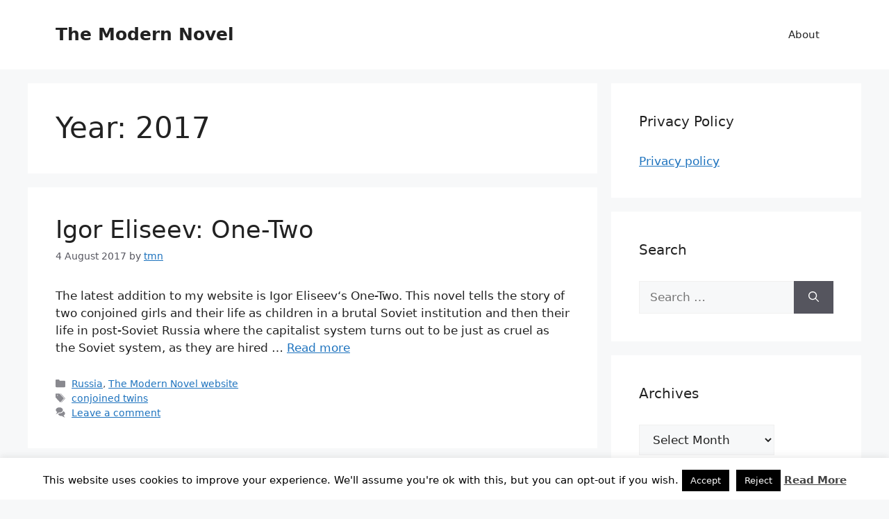

--- FILE ---
content_type: text/html; charset=UTF-8
request_url: https://www.themodernnovelblog.com/2017/page/7/
body_size: 25215
content:
<!DOCTYPE html>
<html lang="en-GB">
<head>
	<meta charset="UTF-8">
	<title>2017 &#8211; Page 7 &#8211; The Modern Novel</title>
<meta name='robots' content='max-image-preview:large' />
<meta name="viewport" content="width=device-width, initial-scale=1"><link rel='dns-prefetch' href='//www.themodernnovelblog.com' />
<link rel='dns-prefetch' href='//stats.wp.com' />
<link rel='preconnect' href='//i0.wp.com' />
<link rel='preconnect' href='//c0.wp.com' />
<link rel="alternate" type="application/rss+xml" title="The Modern Novel &raquo; Feed" href="https://www.themodernnovelblog.com/feed/" />
<link rel="alternate" type="application/rss+xml" title="The Modern Novel &raquo; Comments Feed" href="https://www.themodernnovelblog.com/comments/feed/" />
<style id='wp-img-auto-sizes-contain-inline-css'>
img:is([sizes=auto i],[sizes^="auto," i]){contain-intrinsic-size:3000px 1500px}
/*# sourceURL=wp-img-auto-sizes-contain-inline-css */
</style>
<style id='wp-emoji-styles-inline-css'>

	img.wp-smiley, img.emoji {
		display: inline !important;
		border: none !important;
		box-shadow: none !important;
		height: 1em !important;
		width: 1em !important;
		margin: 0 0.07em !important;
		vertical-align: -0.1em !important;
		background: none !important;
		padding: 0 !important;
	}
/*# sourceURL=wp-emoji-styles-inline-css */
</style>
<style id='wp-block-library-inline-css'>
:root{--wp-block-synced-color:#7a00df;--wp-block-synced-color--rgb:122,0,223;--wp-bound-block-color:var(--wp-block-synced-color);--wp-editor-canvas-background:#ddd;--wp-admin-theme-color:#007cba;--wp-admin-theme-color--rgb:0,124,186;--wp-admin-theme-color-darker-10:#006ba1;--wp-admin-theme-color-darker-10--rgb:0,107,160.5;--wp-admin-theme-color-darker-20:#005a87;--wp-admin-theme-color-darker-20--rgb:0,90,135;--wp-admin-border-width-focus:2px}@media (min-resolution:192dpi){:root{--wp-admin-border-width-focus:1.5px}}.wp-element-button{cursor:pointer}:root .has-very-light-gray-background-color{background-color:#eee}:root .has-very-dark-gray-background-color{background-color:#313131}:root .has-very-light-gray-color{color:#eee}:root .has-very-dark-gray-color{color:#313131}:root .has-vivid-green-cyan-to-vivid-cyan-blue-gradient-background{background:linear-gradient(135deg,#00d084,#0693e3)}:root .has-purple-crush-gradient-background{background:linear-gradient(135deg,#34e2e4,#4721fb 50%,#ab1dfe)}:root .has-hazy-dawn-gradient-background{background:linear-gradient(135deg,#faaca8,#dad0ec)}:root .has-subdued-olive-gradient-background{background:linear-gradient(135deg,#fafae1,#67a671)}:root .has-atomic-cream-gradient-background{background:linear-gradient(135deg,#fdd79a,#004a59)}:root .has-nightshade-gradient-background{background:linear-gradient(135deg,#330968,#31cdcf)}:root .has-midnight-gradient-background{background:linear-gradient(135deg,#020381,#2874fc)}:root{--wp--preset--font-size--normal:16px;--wp--preset--font-size--huge:42px}.has-regular-font-size{font-size:1em}.has-larger-font-size{font-size:2.625em}.has-normal-font-size{font-size:var(--wp--preset--font-size--normal)}.has-huge-font-size{font-size:var(--wp--preset--font-size--huge)}.has-text-align-center{text-align:center}.has-text-align-left{text-align:left}.has-text-align-right{text-align:right}.has-fit-text{white-space:nowrap!important}#end-resizable-editor-section{display:none}.aligncenter{clear:both}.items-justified-left{justify-content:flex-start}.items-justified-center{justify-content:center}.items-justified-right{justify-content:flex-end}.items-justified-space-between{justify-content:space-between}.screen-reader-text{border:0;clip-path:inset(50%);height:1px;margin:-1px;overflow:hidden;padding:0;position:absolute;width:1px;word-wrap:normal!important}.screen-reader-text:focus{background-color:#ddd;clip-path:none;color:#444;display:block;font-size:1em;height:auto;left:5px;line-height:normal;padding:15px 23px 14px;text-decoration:none;top:5px;width:auto;z-index:100000}html :where(.has-border-color){border-style:solid}html :where([style*=border-top-color]){border-top-style:solid}html :where([style*=border-right-color]){border-right-style:solid}html :where([style*=border-bottom-color]){border-bottom-style:solid}html :where([style*=border-left-color]){border-left-style:solid}html :where([style*=border-width]){border-style:solid}html :where([style*=border-top-width]){border-top-style:solid}html :where([style*=border-right-width]){border-right-style:solid}html :where([style*=border-bottom-width]){border-bottom-style:solid}html :where([style*=border-left-width]){border-left-style:solid}html :where(img[class*=wp-image-]){height:auto;max-width:100%}:where(figure){margin:0 0 1em}html :where(.is-position-sticky){--wp-admin--admin-bar--position-offset:var(--wp-admin--admin-bar--height,0px)}@media screen and (max-width:600px){html :where(.is-position-sticky){--wp-admin--admin-bar--position-offset:0px}}

/*# sourceURL=wp-block-library-inline-css */
</style><style id='global-styles-inline-css'>
:root{--wp--preset--aspect-ratio--square: 1;--wp--preset--aspect-ratio--4-3: 4/3;--wp--preset--aspect-ratio--3-4: 3/4;--wp--preset--aspect-ratio--3-2: 3/2;--wp--preset--aspect-ratio--2-3: 2/3;--wp--preset--aspect-ratio--16-9: 16/9;--wp--preset--aspect-ratio--9-16: 9/16;--wp--preset--color--black: #000000;--wp--preset--color--cyan-bluish-gray: #abb8c3;--wp--preset--color--white: #ffffff;--wp--preset--color--pale-pink: #f78da7;--wp--preset--color--vivid-red: #cf2e2e;--wp--preset--color--luminous-vivid-orange: #ff6900;--wp--preset--color--luminous-vivid-amber: #fcb900;--wp--preset--color--light-green-cyan: #7bdcb5;--wp--preset--color--vivid-green-cyan: #00d084;--wp--preset--color--pale-cyan-blue: #8ed1fc;--wp--preset--color--vivid-cyan-blue: #0693e3;--wp--preset--color--vivid-purple: #9b51e0;--wp--preset--color--contrast: var(--contrast);--wp--preset--color--contrast-2: var(--contrast-2);--wp--preset--color--contrast-3: var(--contrast-3);--wp--preset--color--base: var(--base);--wp--preset--color--base-2: var(--base-2);--wp--preset--color--base-3: var(--base-3);--wp--preset--color--accent: var(--accent);--wp--preset--gradient--vivid-cyan-blue-to-vivid-purple: linear-gradient(135deg,rgb(6,147,227) 0%,rgb(155,81,224) 100%);--wp--preset--gradient--light-green-cyan-to-vivid-green-cyan: linear-gradient(135deg,rgb(122,220,180) 0%,rgb(0,208,130) 100%);--wp--preset--gradient--luminous-vivid-amber-to-luminous-vivid-orange: linear-gradient(135deg,rgb(252,185,0) 0%,rgb(255,105,0) 100%);--wp--preset--gradient--luminous-vivid-orange-to-vivid-red: linear-gradient(135deg,rgb(255,105,0) 0%,rgb(207,46,46) 100%);--wp--preset--gradient--very-light-gray-to-cyan-bluish-gray: linear-gradient(135deg,rgb(238,238,238) 0%,rgb(169,184,195) 100%);--wp--preset--gradient--cool-to-warm-spectrum: linear-gradient(135deg,rgb(74,234,220) 0%,rgb(151,120,209) 20%,rgb(207,42,186) 40%,rgb(238,44,130) 60%,rgb(251,105,98) 80%,rgb(254,248,76) 100%);--wp--preset--gradient--blush-light-purple: linear-gradient(135deg,rgb(255,206,236) 0%,rgb(152,150,240) 100%);--wp--preset--gradient--blush-bordeaux: linear-gradient(135deg,rgb(254,205,165) 0%,rgb(254,45,45) 50%,rgb(107,0,62) 100%);--wp--preset--gradient--luminous-dusk: linear-gradient(135deg,rgb(255,203,112) 0%,rgb(199,81,192) 50%,rgb(65,88,208) 100%);--wp--preset--gradient--pale-ocean: linear-gradient(135deg,rgb(255,245,203) 0%,rgb(182,227,212) 50%,rgb(51,167,181) 100%);--wp--preset--gradient--electric-grass: linear-gradient(135deg,rgb(202,248,128) 0%,rgb(113,206,126) 100%);--wp--preset--gradient--midnight: linear-gradient(135deg,rgb(2,3,129) 0%,rgb(40,116,252) 100%);--wp--preset--font-size--small: 13px;--wp--preset--font-size--medium: 20px;--wp--preset--font-size--large: 36px;--wp--preset--font-size--x-large: 42px;--wp--preset--spacing--20: 0.44rem;--wp--preset--spacing--30: 0.67rem;--wp--preset--spacing--40: 1rem;--wp--preset--spacing--50: 1.5rem;--wp--preset--spacing--60: 2.25rem;--wp--preset--spacing--70: 3.38rem;--wp--preset--spacing--80: 5.06rem;--wp--preset--shadow--natural: 6px 6px 9px rgba(0, 0, 0, 0.2);--wp--preset--shadow--deep: 12px 12px 50px rgba(0, 0, 0, 0.4);--wp--preset--shadow--sharp: 6px 6px 0px rgba(0, 0, 0, 0.2);--wp--preset--shadow--outlined: 6px 6px 0px -3px rgb(255, 255, 255), 6px 6px rgb(0, 0, 0);--wp--preset--shadow--crisp: 6px 6px 0px rgb(0, 0, 0);}:where(.is-layout-flex){gap: 0.5em;}:where(.is-layout-grid){gap: 0.5em;}body .is-layout-flex{display: flex;}.is-layout-flex{flex-wrap: wrap;align-items: center;}.is-layout-flex > :is(*, div){margin: 0;}body .is-layout-grid{display: grid;}.is-layout-grid > :is(*, div){margin: 0;}:where(.wp-block-columns.is-layout-flex){gap: 2em;}:where(.wp-block-columns.is-layout-grid){gap: 2em;}:where(.wp-block-post-template.is-layout-flex){gap: 1.25em;}:where(.wp-block-post-template.is-layout-grid){gap: 1.25em;}.has-black-color{color: var(--wp--preset--color--black) !important;}.has-cyan-bluish-gray-color{color: var(--wp--preset--color--cyan-bluish-gray) !important;}.has-white-color{color: var(--wp--preset--color--white) !important;}.has-pale-pink-color{color: var(--wp--preset--color--pale-pink) !important;}.has-vivid-red-color{color: var(--wp--preset--color--vivid-red) !important;}.has-luminous-vivid-orange-color{color: var(--wp--preset--color--luminous-vivid-orange) !important;}.has-luminous-vivid-amber-color{color: var(--wp--preset--color--luminous-vivid-amber) !important;}.has-light-green-cyan-color{color: var(--wp--preset--color--light-green-cyan) !important;}.has-vivid-green-cyan-color{color: var(--wp--preset--color--vivid-green-cyan) !important;}.has-pale-cyan-blue-color{color: var(--wp--preset--color--pale-cyan-blue) !important;}.has-vivid-cyan-blue-color{color: var(--wp--preset--color--vivid-cyan-blue) !important;}.has-vivid-purple-color{color: var(--wp--preset--color--vivid-purple) !important;}.has-black-background-color{background-color: var(--wp--preset--color--black) !important;}.has-cyan-bluish-gray-background-color{background-color: var(--wp--preset--color--cyan-bluish-gray) !important;}.has-white-background-color{background-color: var(--wp--preset--color--white) !important;}.has-pale-pink-background-color{background-color: var(--wp--preset--color--pale-pink) !important;}.has-vivid-red-background-color{background-color: var(--wp--preset--color--vivid-red) !important;}.has-luminous-vivid-orange-background-color{background-color: var(--wp--preset--color--luminous-vivid-orange) !important;}.has-luminous-vivid-amber-background-color{background-color: var(--wp--preset--color--luminous-vivid-amber) !important;}.has-light-green-cyan-background-color{background-color: var(--wp--preset--color--light-green-cyan) !important;}.has-vivid-green-cyan-background-color{background-color: var(--wp--preset--color--vivid-green-cyan) !important;}.has-pale-cyan-blue-background-color{background-color: var(--wp--preset--color--pale-cyan-blue) !important;}.has-vivid-cyan-blue-background-color{background-color: var(--wp--preset--color--vivid-cyan-blue) !important;}.has-vivid-purple-background-color{background-color: var(--wp--preset--color--vivid-purple) !important;}.has-black-border-color{border-color: var(--wp--preset--color--black) !important;}.has-cyan-bluish-gray-border-color{border-color: var(--wp--preset--color--cyan-bluish-gray) !important;}.has-white-border-color{border-color: var(--wp--preset--color--white) !important;}.has-pale-pink-border-color{border-color: var(--wp--preset--color--pale-pink) !important;}.has-vivid-red-border-color{border-color: var(--wp--preset--color--vivid-red) !important;}.has-luminous-vivid-orange-border-color{border-color: var(--wp--preset--color--luminous-vivid-orange) !important;}.has-luminous-vivid-amber-border-color{border-color: var(--wp--preset--color--luminous-vivid-amber) !important;}.has-light-green-cyan-border-color{border-color: var(--wp--preset--color--light-green-cyan) !important;}.has-vivid-green-cyan-border-color{border-color: var(--wp--preset--color--vivid-green-cyan) !important;}.has-pale-cyan-blue-border-color{border-color: var(--wp--preset--color--pale-cyan-blue) !important;}.has-vivid-cyan-blue-border-color{border-color: var(--wp--preset--color--vivid-cyan-blue) !important;}.has-vivid-purple-border-color{border-color: var(--wp--preset--color--vivid-purple) !important;}.has-vivid-cyan-blue-to-vivid-purple-gradient-background{background: var(--wp--preset--gradient--vivid-cyan-blue-to-vivid-purple) !important;}.has-light-green-cyan-to-vivid-green-cyan-gradient-background{background: var(--wp--preset--gradient--light-green-cyan-to-vivid-green-cyan) !important;}.has-luminous-vivid-amber-to-luminous-vivid-orange-gradient-background{background: var(--wp--preset--gradient--luminous-vivid-amber-to-luminous-vivid-orange) !important;}.has-luminous-vivid-orange-to-vivid-red-gradient-background{background: var(--wp--preset--gradient--luminous-vivid-orange-to-vivid-red) !important;}.has-very-light-gray-to-cyan-bluish-gray-gradient-background{background: var(--wp--preset--gradient--very-light-gray-to-cyan-bluish-gray) !important;}.has-cool-to-warm-spectrum-gradient-background{background: var(--wp--preset--gradient--cool-to-warm-spectrum) !important;}.has-blush-light-purple-gradient-background{background: var(--wp--preset--gradient--blush-light-purple) !important;}.has-blush-bordeaux-gradient-background{background: var(--wp--preset--gradient--blush-bordeaux) !important;}.has-luminous-dusk-gradient-background{background: var(--wp--preset--gradient--luminous-dusk) !important;}.has-pale-ocean-gradient-background{background: var(--wp--preset--gradient--pale-ocean) !important;}.has-electric-grass-gradient-background{background: var(--wp--preset--gradient--electric-grass) !important;}.has-midnight-gradient-background{background: var(--wp--preset--gradient--midnight) !important;}.has-small-font-size{font-size: var(--wp--preset--font-size--small) !important;}.has-medium-font-size{font-size: var(--wp--preset--font-size--medium) !important;}.has-large-font-size{font-size: var(--wp--preset--font-size--large) !important;}.has-x-large-font-size{font-size: var(--wp--preset--font-size--x-large) !important;}
/*# sourceURL=global-styles-inline-css */
</style>

<style id='classic-theme-styles-inline-css'>
/*! This file is auto-generated */
.wp-block-button__link{color:#fff;background-color:#32373c;border-radius:9999px;box-shadow:none;text-decoration:none;padding:calc(.667em + 2px) calc(1.333em + 2px);font-size:1.125em}.wp-block-file__button{background:#32373c;color:#fff;text-decoration:none}
/*# sourceURL=/wp-includes/css/classic-themes.min.css */
</style>
<link rel='stylesheet' id='cookie-law-info-css' href='https://www.themodernnovelblog.com/wp-content/plugins/cookie-law-info/legacy/public/css/cookie-law-info-public.css?ver=3.3.9.1' media='all' />
<link rel='stylesheet' id='cookie-law-info-gdpr-css' href='https://www.themodernnovelblog.com/wp-content/plugins/cookie-law-info/legacy/public/css/cookie-law-info-gdpr.css?ver=3.3.9.1' media='all' />
<link rel='stylesheet' id='generate-style-css' href='https://www.themodernnovelblog.com/wp-content/themes/generatepress/assets/css/main.min.css?ver=3.6.1' media='all' />
<style id='generate-style-inline-css'>
body{background-color:var(--base-2);color:var(--contrast);}a{color:var(--accent);}a{text-decoration:underline;}.entry-title a, .site-branding a, a.button, .wp-block-button__link, .main-navigation a{text-decoration:none;}a:hover, a:focus, a:active{color:var(--contrast);}.wp-block-group__inner-container{max-width:1200px;margin-left:auto;margin-right:auto;}:root{--contrast:#222222;--contrast-2:#575760;--contrast-3:#b2b2be;--base:#f0f0f0;--base-2:#f7f8f9;--base-3:#ffffff;--accent:#1e73be;}:root .has-contrast-color{color:var(--contrast);}:root .has-contrast-background-color{background-color:var(--contrast);}:root .has-contrast-2-color{color:var(--contrast-2);}:root .has-contrast-2-background-color{background-color:var(--contrast-2);}:root .has-contrast-3-color{color:var(--contrast-3);}:root .has-contrast-3-background-color{background-color:var(--contrast-3);}:root .has-base-color{color:var(--base);}:root .has-base-background-color{background-color:var(--base);}:root .has-base-2-color{color:var(--base-2);}:root .has-base-2-background-color{background-color:var(--base-2);}:root .has-base-3-color{color:var(--base-3);}:root .has-base-3-background-color{background-color:var(--base-3);}:root .has-accent-color{color:var(--accent);}:root .has-accent-background-color{background-color:var(--accent);}.top-bar{background-color:#636363;color:#ffffff;}.top-bar a{color:#ffffff;}.top-bar a:hover{color:#303030;}.site-header{background-color:var(--base-3);}.main-title a,.main-title a:hover{color:var(--contrast);}.site-description{color:var(--contrast-2);}.mobile-menu-control-wrapper .menu-toggle,.mobile-menu-control-wrapper .menu-toggle:hover,.mobile-menu-control-wrapper .menu-toggle:focus,.has-inline-mobile-toggle #site-navigation.toggled{background-color:rgba(0, 0, 0, 0.02);}.main-navigation,.main-navigation ul ul{background-color:var(--base-3);}.main-navigation .main-nav ul li a, .main-navigation .menu-toggle, .main-navigation .menu-bar-items{color:var(--contrast);}.main-navigation .main-nav ul li:not([class*="current-menu-"]):hover > a, .main-navigation .main-nav ul li:not([class*="current-menu-"]):focus > a, .main-navigation .main-nav ul li.sfHover:not([class*="current-menu-"]) > a, .main-navigation .menu-bar-item:hover > a, .main-navigation .menu-bar-item.sfHover > a{color:var(--accent);}button.menu-toggle:hover,button.menu-toggle:focus{color:var(--contrast);}.main-navigation .main-nav ul li[class*="current-menu-"] > a{color:var(--accent);}.navigation-search input[type="search"],.navigation-search input[type="search"]:active, .navigation-search input[type="search"]:focus, .main-navigation .main-nav ul li.search-item.active > a, .main-navigation .menu-bar-items .search-item.active > a{color:var(--accent);}.main-navigation ul ul{background-color:var(--base);}.separate-containers .inside-article, .separate-containers .comments-area, .separate-containers .page-header, .one-container .container, .separate-containers .paging-navigation, .inside-page-header{background-color:var(--base-3);}.entry-title a{color:var(--contrast);}.entry-title a:hover{color:var(--contrast-2);}.entry-meta{color:var(--contrast-2);}.sidebar .widget{background-color:var(--base-3);}.footer-widgets{background-color:var(--base-3);}.site-info{background-color:var(--base-3);}input[type="text"],input[type="email"],input[type="url"],input[type="password"],input[type="search"],input[type="tel"],input[type="number"],textarea,select{color:var(--contrast);background-color:var(--base-2);border-color:var(--base);}input[type="text"]:focus,input[type="email"]:focus,input[type="url"]:focus,input[type="password"]:focus,input[type="search"]:focus,input[type="tel"]:focus,input[type="number"]:focus,textarea:focus,select:focus{color:var(--contrast);background-color:var(--base-2);border-color:var(--contrast-3);}button,html input[type="button"],input[type="reset"],input[type="submit"],a.button,a.wp-block-button__link:not(.has-background){color:#ffffff;background-color:#55555e;}button:hover,html input[type="button"]:hover,input[type="reset"]:hover,input[type="submit"]:hover,a.button:hover,button:focus,html input[type="button"]:focus,input[type="reset"]:focus,input[type="submit"]:focus,a.button:focus,a.wp-block-button__link:not(.has-background):active,a.wp-block-button__link:not(.has-background):focus,a.wp-block-button__link:not(.has-background):hover{color:#ffffff;background-color:#3f4047;}a.generate-back-to-top{background-color:rgba( 0,0,0,0.4 );color:#ffffff;}a.generate-back-to-top:hover,a.generate-back-to-top:focus{background-color:rgba( 0,0,0,0.6 );color:#ffffff;}:root{--gp-search-modal-bg-color:var(--base-3);--gp-search-modal-text-color:var(--contrast);--gp-search-modal-overlay-bg-color:rgba(0,0,0,0.2);}@media (max-width:768px){.main-navigation .menu-bar-item:hover > a, .main-navigation .menu-bar-item.sfHover > a{background:none;color:var(--contrast);}}.nav-below-header .main-navigation .inside-navigation.grid-container, .nav-above-header .main-navigation .inside-navigation.grid-container{padding:0px 20px 0px 20px;}.site-main .wp-block-group__inner-container{padding:40px;}.separate-containers .paging-navigation{padding-top:20px;padding-bottom:20px;}.entry-content .alignwide, body:not(.no-sidebar) .entry-content .alignfull{margin-left:-40px;width:calc(100% + 80px);max-width:calc(100% + 80px);}.rtl .menu-item-has-children .dropdown-menu-toggle{padding-left:20px;}.rtl .main-navigation .main-nav ul li.menu-item-has-children > a{padding-right:20px;}@media (max-width:768px){.separate-containers .inside-article, .separate-containers .comments-area, .separate-containers .page-header, .separate-containers .paging-navigation, .one-container .site-content, .inside-page-header{padding:30px;}.site-main .wp-block-group__inner-container{padding:30px;}.inside-top-bar{padding-right:30px;padding-left:30px;}.inside-header{padding-right:30px;padding-left:30px;}.widget-area .widget{padding-top:30px;padding-right:30px;padding-bottom:30px;padding-left:30px;}.footer-widgets-container{padding-top:30px;padding-right:30px;padding-bottom:30px;padding-left:30px;}.inside-site-info{padding-right:30px;padding-left:30px;}.entry-content .alignwide, body:not(.no-sidebar) .entry-content .alignfull{margin-left:-30px;width:calc(100% + 60px);max-width:calc(100% + 60px);}.one-container .site-main .paging-navigation{margin-bottom:20px;}}/* End cached CSS */.is-right-sidebar{width:30%;}.is-left-sidebar{width:30%;}.site-content .content-area{width:70%;}@media (max-width:768px){.main-navigation .menu-toggle,.sidebar-nav-mobile:not(#sticky-placeholder){display:block;}.main-navigation ul,.gen-sidebar-nav,.main-navigation:not(.slideout-navigation):not(.toggled) .main-nav > ul,.has-inline-mobile-toggle #site-navigation .inside-navigation > *:not(.navigation-search):not(.main-nav){display:none;}.nav-align-right .inside-navigation,.nav-align-center .inside-navigation{justify-content:space-between;}.has-inline-mobile-toggle .mobile-menu-control-wrapper{display:flex;flex-wrap:wrap;}.has-inline-mobile-toggle .inside-header{flex-direction:row;text-align:left;flex-wrap:wrap;}.has-inline-mobile-toggle .header-widget,.has-inline-mobile-toggle #site-navigation{flex-basis:100%;}.nav-float-left .has-inline-mobile-toggle #site-navigation{order:10;}}
/*# sourceURL=generate-style-inline-css */
</style>
<link rel='stylesheet' id='wpgdprc-front-css-css' href='https://www.themodernnovelblog.com/wp-content/plugins/wp-gdpr-compliance/Assets/css/front.css?ver=1706614882' media='all' />
<style id='wpgdprc-front-css-inline-css'>
:root{--wp-gdpr--bar--background-color: #000000;--wp-gdpr--bar--color: #ffffff;--wp-gdpr--button--background-color: #000000;--wp-gdpr--button--background-color--darken: #000000;--wp-gdpr--button--color: #ffffff;}
/*# sourceURL=wpgdprc-front-css-inline-css */
</style>
<script src="https://c0.wp.com/c/6.9/wp-includes/js/jquery/jquery.min.js" id="jquery-core-js"></script>
<script src="https://c0.wp.com/c/6.9/wp-includes/js/jquery/jquery-migrate.min.js" id="jquery-migrate-js"></script>
<script id="cookie-law-info-js-extra">
var Cli_Data = {"nn_cookie_ids":[],"cookielist":[],"non_necessary_cookies":[],"ccpaEnabled":"","ccpaRegionBased":"","ccpaBarEnabled":"","strictlyEnabled":["necessary","obligatoire"],"ccpaType":"gdpr","js_blocking":"","custom_integration":"","triggerDomRefresh":"","secure_cookies":""};
var cli_cookiebar_settings = {"animate_speed_hide":"500","animate_speed_show":"500","background":"#fff","border":"#444","border_on":"","button_1_button_colour":"#000","button_1_button_hover":"#000000","button_1_link_colour":"#fff","button_1_as_button":"1","button_1_new_win":"","button_2_button_colour":"#333","button_2_button_hover":"#292929","button_2_link_colour":"#444","button_2_as_button":"","button_2_hidebar":"1","button_3_button_colour":"#000","button_3_button_hover":"#000000","button_3_link_colour":"#fff","button_3_as_button":"1","button_3_new_win":"","button_4_button_colour":"#000","button_4_button_hover":"#000000","button_4_link_colour":"#fff","button_4_as_button":"1","button_7_button_colour":"#61a229","button_7_button_hover":"#4e8221","button_7_link_colour":"#fff","button_7_as_button":"1","button_7_new_win":"","font_family":"inherit","header_fix":"","notify_animate_hide":"1","notify_animate_show":"","notify_div_id":"#cookie-law-info-bar","notify_position_horizontal":"right","notify_position_vertical":"bottom","scroll_close":"","scroll_close_reload":"","accept_close_reload":"","reject_close_reload":"","showagain_tab":"1","showagain_background":"#fff","showagain_border":"#000","showagain_div_id":"#cookie-law-info-again","showagain_x_position":"100px","text":"#000","show_once_yn":"","show_once":"10000","logging_on":"","as_popup":"","popup_overlay":"1","bar_heading_text":"","cookie_bar_as":"banner","popup_showagain_position":"bottom-right","widget_position":"left"};
var log_object = {"ajax_url":"https://www.themodernnovelblog.com/wp-admin/admin-ajax.php"};
//# sourceURL=cookie-law-info-js-extra
</script>
<script src="https://www.themodernnovelblog.com/wp-content/plugins/cookie-law-info/legacy/public/js/cookie-law-info-public.js?ver=3.3.9.1" id="cookie-law-info-js"></script>
<script id="wpgdprc-front-js-js-extra">
var wpgdprcFront = {"ajaxUrl":"https://www.themodernnovelblog.com/wp-admin/admin-ajax.php","ajaxNonce":"49bdbc358c","ajaxArg":"security","pluginPrefix":"wpgdprc","blogId":"1","isMultiSite":"","locale":"en_GB","showSignUpModal":"","showFormModal":"","cookieName":"wpgdprc-consent","consentVersion":"","path":"/","prefix":"wpgdprc"};
//# sourceURL=wpgdprc-front-js-js-extra
</script>
<script src="https://www.themodernnovelblog.com/wp-content/plugins/wp-gdpr-compliance/Assets/js/front.min.js?ver=1706614882" id="wpgdprc-front-js-js"></script>
<link rel="https://api.w.org/" href="https://www.themodernnovelblog.com/wp-json/" /><link rel="EditURI" type="application/rsd+xml" title="RSD" href="https://www.themodernnovelblog.com/xmlrpc.php?rsd" />
	<style>img#wpstats{display:none}</style>
		<meta name="description" content="10 posts published by tmn in the year 2017" />
<link rel="icon" href="https://i0.wp.com/www.themodernnovelblog.com/wp-content/uploads/2020/07/modernovelicon.jpg?fit=26%2C30&#038;ssl=1" sizes="32x32" />
<link rel="icon" href="https://i0.wp.com/www.themodernnovelblog.com/wp-content/uploads/2020/07/modernovelicon.jpg?fit=26%2C30&#038;ssl=1" sizes="192x192" />
<link rel="apple-touch-icon" href="https://i0.wp.com/www.themodernnovelblog.com/wp-content/uploads/2020/07/modernovelicon.jpg?fit=26%2C30&#038;ssl=1" />
<meta name="msapplication-TileImage" content="https://i0.wp.com/www.themodernnovelblog.com/wp-content/uploads/2020/07/modernovelicon.jpg?fit=26%2C30&#038;ssl=1" />
</head>

<body class="archive date paged wp-embed-responsive paged-7 date-paged-7 wp-theme-generatepress right-sidebar nav-float-right separate-containers header-aligned-left dropdown-hover" itemtype="https://schema.org/Blog" itemscope>
	<a class="screen-reader-text skip-link" href="#content" title="Skip to content">Skip to content</a>		<header class="site-header has-inline-mobile-toggle" id="masthead" aria-label="Site"  itemtype="https://schema.org/WPHeader" itemscope>
			<div class="inside-header grid-container">
				<div class="site-branding">
						<p class="main-title" itemprop="headline">
					<a href="https://www.themodernnovelblog.com/" rel="home">The Modern Novel</a>
				</p>
						
					</div>	<nav class="main-navigation mobile-menu-control-wrapper" id="mobile-menu-control-wrapper" aria-label="Mobile Toggle">
				<button data-nav="site-navigation" class="menu-toggle" aria-controls="primary-menu" aria-expanded="false">
			<span class="gp-icon icon-menu-bars"><svg viewBox="0 0 512 512" aria-hidden="true" xmlns="http://www.w3.org/2000/svg" width="1em" height="1em"><path d="M0 96c0-13.255 10.745-24 24-24h464c13.255 0 24 10.745 24 24s-10.745 24-24 24H24c-13.255 0-24-10.745-24-24zm0 160c0-13.255 10.745-24 24-24h464c13.255 0 24 10.745 24 24s-10.745 24-24 24H24c-13.255 0-24-10.745-24-24zm0 160c0-13.255 10.745-24 24-24h464c13.255 0 24 10.745 24 24s-10.745 24-24 24H24c-13.255 0-24-10.745-24-24z" /></svg><svg viewBox="0 0 512 512" aria-hidden="true" xmlns="http://www.w3.org/2000/svg" width="1em" height="1em"><path d="M71.029 71.029c9.373-9.372 24.569-9.372 33.942 0L256 222.059l151.029-151.03c9.373-9.372 24.569-9.372 33.942 0 9.372 9.373 9.372 24.569 0 33.942L289.941 256l151.03 151.029c9.372 9.373 9.372 24.569 0 33.942-9.373 9.372-24.569 9.372-33.942 0L256 289.941l-151.029 151.03c-9.373 9.372-24.569 9.372-33.942 0-9.372-9.373-9.372-24.569 0-33.942L222.059 256 71.029 104.971c-9.372-9.373-9.372-24.569 0-33.942z" /></svg></span><span class="screen-reader-text">Menu</span>		</button>
	</nav>
			<nav class="main-navigation sub-menu-right" id="site-navigation" aria-label="Primary"  itemtype="https://schema.org/SiteNavigationElement" itemscope>
			<div class="inside-navigation grid-container">
								<button class="menu-toggle" aria-controls="primary-menu" aria-expanded="false">
					<span class="gp-icon icon-menu-bars"><svg viewBox="0 0 512 512" aria-hidden="true" xmlns="http://www.w3.org/2000/svg" width="1em" height="1em"><path d="M0 96c0-13.255 10.745-24 24-24h464c13.255 0 24 10.745 24 24s-10.745 24-24 24H24c-13.255 0-24-10.745-24-24zm0 160c0-13.255 10.745-24 24-24h464c13.255 0 24 10.745 24 24s-10.745 24-24 24H24c-13.255 0-24-10.745-24-24zm0 160c0-13.255 10.745-24 24-24h464c13.255 0 24 10.745 24 24s-10.745 24-24 24H24c-13.255 0-24-10.745-24-24z" /></svg><svg viewBox="0 0 512 512" aria-hidden="true" xmlns="http://www.w3.org/2000/svg" width="1em" height="1em"><path d="M71.029 71.029c9.373-9.372 24.569-9.372 33.942 0L256 222.059l151.029-151.03c9.373-9.372 24.569-9.372 33.942 0 9.372 9.373 9.372 24.569 0 33.942L289.941 256l151.03 151.029c9.372 9.373 9.372 24.569 0 33.942-9.373 9.372-24.569 9.372-33.942 0L256 289.941l-151.029 151.03c-9.373 9.372-24.569 9.372-33.942 0-9.372-9.373-9.372-24.569 0-33.942L222.059 256 71.029 104.971c-9.372-9.373-9.372-24.569 0-33.942z" /></svg></span><span class="mobile-menu">Menu</span>				</button>
						<div id="primary-menu" class="main-nav">
			<ul class="menu sf-menu">
				<li class="page_item page-item-78"><a href="https://www.themodernnovelblog.com/about-4/">About</a></li>
			</ul>
		</div>
					</div>
		</nav>
					</div>
		</header>
		
	<div class="site grid-container container hfeed" id="page">
				<div class="site-content" id="content">
			
	<div class="content-area" id="primary">
		<main class="site-main" id="main">
					<header class="page-header" aria-label="Page">
			
			<h1 class="page-title">
				Year: <span>2017</span>			</h1>

					</header>
		<article id="post-7244" class="post-7244 post type-post status-publish format-standard hentry category-russia category-the-modern-novel-website tag-conjoined-twins" itemtype="https://schema.org/CreativeWork" itemscope>
	<div class="inside-article">
					<header class="entry-header">
				<h2 class="entry-title" itemprop="headline"><a href="https://www.themodernnovelblog.com/2017/08/04/igor-eliseev-one-two/" rel="bookmark">Igor Eliseev: One-Two</a></h2>		<div class="entry-meta">
			<span class="posted-on"><time class="entry-date published" datetime="2017-08-04T11:10:20+01:00" itemprop="datePublished">4 August 2017</time></span> <span class="byline">by <span class="author vcard" itemprop="author" itemtype="https://schema.org/Person" itemscope><a class="url fn n" href="https://www.themodernnovelblog.com/author/modernnovel/" title="View all posts by tmn" rel="author" itemprop="url"><span class="author-name" itemprop="name">tmn</span></a></span></span> 		</div>
					</header>
			
			<div class="entry-summary" itemprop="text">
				<p>The latest addition to my website is Igor Eliseev&#8216;s One-Two. This novel tells the story of two conjoined girls and their life as children in a brutal Soviet institution and then their life in post-Soviet Russia where the capitalist system turns out to be just as cruel as the Soviet system, as they are hired &#8230; <a title="Igor Eliseev: One-Two" class="read-more" href="https://www.themodernnovelblog.com/2017/08/04/igor-eliseev-one-two/" aria-label="Read more about Igor Eliseev: One-Two">Read more</a></p>
			</div>

				<footer class="entry-meta" aria-label="Entry meta">
			<span class="cat-links"><span class="gp-icon icon-categories"><svg viewBox="0 0 512 512" aria-hidden="true" xmlns="http://www.w3.org/2000/svg" width="1em" height="1em"><path d="M0 112c0-26.51 21.49-48 48-48h110.014a48 48 0 0143.592 27.907l12.349 26.791A16 16 0 00228.486 128H464c26.51 0 48 21.49 48 48v224c0 26.51-21.49 48-48 48H48c-26.51 0-48-21.49-48-48V112z" /></svg></span><span class="screen-reader-text">Categories </span><a href="https://www.themodernnovelblog.com/category/russia/" rel="category tag">Russia</a>, <a href="https://www.themodernnovelblog.com/category/the-modern-novel-website/" rel="category tag">The Modern Novel website</a></span> <span class="tags-links"><span class="gp-icon icon-tags"><svg viewBox="0 0 512 512" aria-hidden="true" xmlns="http://www.w3.org/2000/svg" width="1em" height="1em"><path d="M20 39.5c-8.836 0-16 7.163-16 16v176c0 4.243 1.686 8.313 4.687 11.314l224 224c6.248 6.248 16.378 6.248 22.626 0l176-176c6.244-6.244 6.25-16.364.013-22.615l-223.5-224A15.999 15.999 0 00196.5 39.5H20zm56 96c0-13.255 10.745-24 24-24s24 10.745 24 24-10.745 24-24 24-24-10.745-24-24z"/><path d="M259.515 43.015c4.686-4.687 12.284-4.687 16.97 0l228 228c4.686 4.686 4.686 12.284 0 16.97l-180 180c-4.686 4.687-12.284 4.687-16.97 0-4.686-4.686-4.686-12.284 0-16.97L479.029 279.5 259.515 59.985c-4.686-4.686-4.686-12.284 0-16.97z" /></svg></span><span class="screen-reader-text">Tags </span><a href="https://www.themodernnovelblog.com/tag/conjoined-twins/" rel="tag">conjoined twins</a></span> <span class="comments-link"><span class="gp-icon icon-comments"><svg viewBox="0 0 512 512" aria-hidden="true" xmlns="http://www.w3.org/2000/svg" width="1em" height="1em"><path d="M132.838 329.973a435.298 435.298 0 0016.769-9.004c13.363-7.574 26.587-16.142 37.419-25.507 7.544.597 15.27.925 23.098.925 54.905 0 105.634-15.311 143.285-41.28 23.728-16.365 43.115-37.692 54.155-62.645 54.739 22.205 91.498 63.272 91.498 110.286 0 42.186-29.558 79.498-75.09 102.828 23.46 49.216 75.09 101.709 75.09 101.709s-115.837-38.35-154.424-78.46c-9.956 1.12-20.297 1.758-30.793 1.758-88.727 0-162.927-43.071-181.007-100.61z"/><path d="M383.371 132.502c0 70.603-82.961 127.787-185.216 127.787-10.496 0-20.837-.639-30.793-1.757-38.587 40.093-154.424 78.429-154.424 78.429s51.63-52.472 75.09-101.67c-45.532-23.321-75.09-60.619-75.09-102.79C12.938 61.9 95.9 4.716 198.155 4.716 300.41 4.715 383.37 61.9 383.37 132.502z" /></svg></span><a href="https://www.themodernnovelblog.com/2017/08/04/igor-eliseev-one-two/#respond">Leave a comment</a></span> 		</footer>
			</div>
</article>
<article id="post-7239" class="post-7239 post type-post status-publish format-standard hentry category-italy category-the-modern-novel-website tag-gorizia tag-patagonia" itemtype="https://schema.org/CreativeWork" itemscope>
	<div class="inside-article">
					<header class="entry-header">
				<h2 class="entry-title" itemprop="headline"><a href="https://www.themodernnovelblog.com/2017/08/03/claudio-magris-un-altro-mare-a-different-sea/" rel="bookmark">Claudio Magris: Un altro mare (A Different Sea)</a></h2>		<div class="entry-meta">
			<span class="posted-on"><time class="entry-date published" datetime="2017-08-03T10:25:08+01:00" itemprop="datePublished">3 August 2017</time></span> <span class="byline">by <span class="author vcard" itemprop="author" itemtype="https://schema.org/Person" itemscope><a class="url fn n" href="https://www.themodernnovelblog.com/author/modernnovel/" title="View all posts by tmn" rel="author" itemprop="url"><span class="author-name" itemprop="name">tmn</span></a></span></span> 		</div>
					</header>
			
			<div class="entry-summary" itemprop="text">
				<p>The latest addition to my website is Claudio Magris&#8216; Un altro mare (A Different Sea). This novel tells the story of the very real Enrico Mreule. He is friends with two other young men, including the philosopher Carlo Michelstaedter, in Gorizia, then part of the Austro-Hungarian Empire. The three friends spend their time discussing philosophy &#8230; <a title="Claudio Magris: Un altro mare (A Different Sea)" class="read-more" href="https://www.themodernnovelblog.com/2017/08/03/claudio-magris-un-altro-mare-a-different-sea/" aria-label="Read more about Claudio Magris: Un altro mare (A Different Sea)">Read more</a></p>
			</div>

				<footer class="entry-meta" aria-label="Entry meta">
			<span class="cat-links"><span class="gp-icon icon-categories"><svg viewBox="0 0 512 512" aria-hidden="true" xmlns="http://www.w3.org/2000/svg" width="1em" height="1em"><path d="M0 112c0-26.51 21.49-48 48-48h110.014a48 48 0 0143.592 27.907l12.349 26.791A16 16 0 00228.486 128H464c26.51 0 48 21.49 48 48v224c0 26.51-21.49 48-48 48H48c-26.51 0-48-21.49-48-48V112z" /></svg></span><span class="screen-reader-text">Categories </span><a href="https://www.themodernnovelblog.com/category/italy/" rel="category tag">Italy</a>, <a href="https://www.themodernnovelblog.com/category/the-modern-novel-website/" rel="category tag">The Modern Novel website</a></span> <span class="tags-links"><span class="gp-icon icon-tags"><svg viewBox="0 0 512 512" aria-hidden="true" xmlns="http://www.w3.org/2000/svg" width="1em" height="1em"><path d="M20 39.5c-8.836 0-16 7.163-16 16v176c0 4.243 1.686 8.313 4.687 11.314l224 224c6.248 6.248 16.378 6.248 22.626 0l176-176c6.244-6.244 6.25-16.364.013-22.615l-223.5-224A15.999 15.999 0 00196.5 39.5H20zm56 96c0-13.255 10.745-24 24-24s24 10.745 24 24-10.745 24-24 24-24-10.745-24-24z"/><path d="M259.515 43.015c4.686-4.687 12.284-4.687 16.97 0l228 228c4.686 4.686 4.686 12.284 0 16.97l-180 180c-4.686 4.687-12.284 4.687-16.97 0-4.686-4.686-4.686-12.284 0-16.97L479.029 279.5 259.515 59.985c-4.686-4.686-4.686-12.284 0-16.97z" /></svg></span><span class="screen-reader-text">Tags </span><a href="https://www.themodernnovelblog.com/tag/gorizia/" rel="tag">Gorizia</a>, <a href="https://www.themodernnovelblog.com/tag/patagonia/" rel="tag">Patagonia</a></span> <span class="comments-link"><span class="gp-icon icon-comments"><svg viewBox="0 0 512 512" aria-hidden="true" xmlns="http://www.w3.org/2000/svg" width="1em" height="1em"><path d="M132.838 329.973a435.298 435.298 0 0016.769-9.004c13.363-7.574 26.587-16.142 37.419-25.507 7.544.597 15.27.925 23.098.925 54.905 0 105.634-15.311 143.285-41.28 23.728-16.365 43.115-37.692 54.155-62.645 54.739 22.205 91.498 63.272 91.498 110.286 0 42.186-29.558 79.498-75.09 102.828 23.46 49.216 75.09 101.709 75.09 101.709s-115.837-38.35-154.424-78.46c-9.956 1.12-20.297 1.758-30.793 1.758-88.727 0-162.927-43.071-181.007-100.61z"/><path d="M383.371 132.502c0 70.603-82.961 127.787-185.216 127.787-10.496 0-20.837-.639-30.793-1.757-38.587 40.093-154.424 78.429-154.424 78.429s51.63-52.472 75.09-101.67c-45.532-23.321-75.09-60.619-75.09-102.79C12.938 61.9 95.9 4.716 198.155 4.716 300.41 4.715 383.37 61.9 383.37 132.502z" /></svg></span><a href="https://www.themodernnovelblog.com/2017/08/03/claudio-magris-un-altro-mare-a-different-sea/#respond">Leave a comment</a></span> 		</footer>
			</div>
</article>
<article id="post-7235" class="post-7235 post type-post status-publish format-standard hentry category-romania category-the-modern-novel-website" itemtype="https://schema.org/CreativeWork" itemscope>
	<div class="inside-article">
					<header class="entry-header">
				<h2 class="entry-title" itemprop="headline"><a href="https://www.themodernnovelblog.com/2017/08/02/dumitru-tsepeneag-tepeneag-hotel-europa-hotel-europa/" rel="bookmark">Dumitru Tsepeneag (Țepeneag): Hotel Europa (Hotel Europa)</a></h2>		<div class="entry-meta">
			<span class="posted-on"><time class="entry-date published" datetime="2017-08-02T09:50:40+01:00" itemprop="datePublished">2 August 2017</time></span> <span class="byline">by <span class="author vcard" itemprop="author" itemtype="https://schema.org/Person" itemscope><a class="url fn n" href="https://www.themodernnovelblog.com/author/modernnovel/" title="View all posts by tmn" rel="author" itemprop="url"><span class="author-name" itemprop="name">tmn</span></a></span></span> 		</div>
					</header>
			
			<div class="entry-summary" itemprop="text">
				<p>The latest addition to my website is Dumitru Tsepeneag&#8216;s Hotel Europa (Hotel Europa). This is a hilarious, anarchic novel about an unnamed Romanian narrator (clearly based on Tsepeneag himself) who is living in France, married to a French woman, and who is trying to write a novel but is not sure what he wants the &#8230; <a title="Dumitru Tsepeneag (Țepeneag): Hotel Europa (Hotel Europa)" class="read-more" href="https://www.themodernnovelblog.com/2017/08/02/dumitru-tsepeneag-tepeneag-hotel-europa-hotel-europa/" aria-label="Read more about Dumitru Tsepeneag (Țepeneag): Hotel Europa (Hotel Europa)">Read more</a></p>
			</div>

				<footer class="entry-meta" aria-label="Entry meta">
			<span class="cat-links"><span class="gp-icon icon-categories"><svg viewBox="0 0 512 512" aria-hidden="true" xmlns="http://www.w3.org/2000/svg" width="1em" height="1em"><path d="M0 112c0-26.51 21.49-48 48-48h110.014a48 48 0 0143.592 27.907l12.349 26.791A16 16 0 00228.486 128H464c26.51 0 48 21.49 48 48v224c0 26.51-21.49 48-48 48H48c-26.51 0-48-21.49-48-48V112z" /></svg></span><span class="screen-reader-text">Categories </span><a href="https://www.themodernnovelblog.com/category/romania/" rel="category tag">Romania</a>, <a href="https://www.themodernnovelblog.com/category/the-modern-novel-website/" rel="category tag">The Modern Novel website</a></span> <span class="comments-link"><span class="gp-icon icon-comments"><svg viewBox="0 0 512 512" aria-hidden="true" xmlns="http://www.w3.org/2000/svg" width="1em" height="1em"><path d="M132.838 329.973a435.298 435.298 0 0016.769-9.004c13.363-7.574 26.587-16.142 37.419-25.507 7.544.597 15.27.925 23.098.925 54.905 0 105.634-15.311 143.285-41.28 23.728-16.365 43.115-37.692 54.155-62.645 54.739 22.205 91.498 63.272 91.498 110.286 0 42.186-29.558 79.498-75.09 102.828 23.46 49.216 75.09 101.709 75.09 101.709s-115.837-38.35-154.424-78.46c-9.956 1.12-20.297 1.758-30.793 1.758-88.727 0-162.927-43.071-181.007-100.61z"/><path d="M383.371 132.502c0 70.603-82.961 127.787-185.216 127.787-10.496 0-20.837-.639-30.793-1.757-38.587 40.093-154.424 78.429-154.424 78.429s51.63-52.472 75.09-101.67c-45.532-23.321-75.09-60.619-75.09-102.79C12.938 61.9 95.9 4.716 198.155 4.716 300.41 4.715 383.37 61.9 383.37 132.502z" /></svg></span><a href="https://www.themodernnovelblog.com/2017/08/02/dumitru-tsepeneag-tepeneag-hotel-europa-hotel-europa/#respond">Leave a comment</a></span> 		</footer>
			</div>
</article>
<article id="post-7231" class="post-7231 post type-post status-publish format-standard hentry category-japan category-the-modern-novel-website category-women" itemtype="https://schema.org/CreativeWork" itemscope>
	<div class="inside-article">
					<header class="entry-header">
				<h2 class="entry-title" itemprop="headline"><a href="https://www.themodernnovelblog.com/2017/07/30/minae-mizumura-%e6%af%8d%e3%81%ae%e9%81%ba%e7%94%a3-inheritance-of-mother/" rel="bookmark">Minae Mizumura: 母の遺産 (Inheritance of Mother)</a></h2>		<div class="entry-meta">
			<span class="posted-on"><time class="entry-date published" datetime="2017-07-30T10:12:10+01:00" itemprop="datePublished">30 July 2017</time></span> <span class="byline">by <span class="author vcard" itemprop="author" itemtype="https://schema.org/Person" itemscope><a class="url fn n" href="https://www.themodernnovelblog.com/author/modernnovel/" title="View all posts by tmn" rel="author" itemprop="url"><span class="author-name" itemprop="name">tmn</span></a></span></span> 		</div>
					</header>
			
			<div class="entry-summary" itemprop="text">
				<p>The latest addition to my website is Minae Mizumura&#8216;s 母の遺産 (Inheritance of Mother). This is a feminist novel, about the changing role of women in Japan. We follow three generations of Japanese women, who all have their own problems, caused or exacerbated by their sex. We mainly follow Mitsuki and her older sister Natsuki who &#8230; <a title="Minae Mizumura: 母の遺産 (Inheritance of Mother)" class="read-more" href="https://www.themodernnovelblog.com/2017/07/30/minae-mizumura-%e6%af%8d%e3%81%ae%e9%81%ba%e7%94%a3-inheritance-of-mother/" aria-label="Read more about Minae Mizumura: 母の遺産 (Inheritance of Mother)">Read more</a></p>
			</div>

				<footer class="entry-meta" aria-label="Entry meta">
			<span class="cat-links"><span class="gp-icon icon-categories"><svg viewBox="0 0 512 512" aria-hidden="true" xmlns="http://www.w3.org/2000/svg" width="1em" height="1em"><path d="M0 112c0-26.51 21.49-48 48-48h110.014a48 48 0 0143.592 27.907l12.349 26.791A16 16 0 00228.486 128H464c26.51 0 48 21.49 48 48v224c0 26.51-21.49 48-48 48H48c-26.51 0-48-21.49-48-48V112z" /></svg></span><span class="screen-reader-text">Categories </span><a href="https://www.themodernnovelblog.com/category/japan/" rel="category tag">Japan</a>, <a href="https://www.themodernnovelblog.com/category/the-modern-novel-website/" rel="category tag">The Modern Novel website</a>, <a href="https://www.themodernnovelblog.com/category/women/" rel="category tag">Women</a></span> <span class="comments-link"><span class="gp-icon icon-comments"><svg viewBox="0 0 512 512" aria-hidden="true" xmlns="http://www.w3.org/2000/svg" width="1em" height="1em"><path d="M132.838 329.973a435.298 435.298 0 0016.769-9.004c13.363-7.574 26.587-16.142 37.419-25.507 7.544.597 15.27.925 23.098.925 54.905 0 105.634-15.311 143.285-41.28 23.728-16.365 43.115-37.692 54.155-62.645 54.739 22.205 91.498 63.272 91.498 110.286 0 42.186-29.558 79.498-75.09 102.828 23.46 49.216 75.09 101.709 75.09 101.709s-115.837-38.35-154.424-78.46c-9.956 1.12-20.297 1.758-30.793 1.758-88.727 0-162.927-43.071-181.007-100.61z"/><path d="M383.371 132.502c0 70.603-82.961 127.787-185.216 127.787-10.496 0-20.837-.639-30.793-1.757-38.587 40.093-154.424 78.429-154.424 78.429s51.63-52.472 75.09-101.67c-45.532-23.321-75.09-60.619-75.09-102.79C12.938 61.9 95.9 4.716 198.155 4.716 300.41 4.715 383.37 61.9 383.37 132.502z" /></svg></span><a href="https://www.themodernnovelblog.com/2017/07/30/minae-mizumura-%e6%af%8d%e3%81%ae%e9%81%ba%e7%94%a3-inheritance-of-mother/#respond">Leave a comment</a></span> 		</footer>
			</div>
</article>
<article id="post-7226" class="post-7226 post type-post status-publish format-standard hentry category-the-modern-novel-website category-usa category-women" itemtype="https://schema.org/CreativeWork" itemscope>
	<div class="inside-article">
					<header class="entry-header">
				<h2 class="entry-title" itemprop="headline"><a href="https://www.themodernnovelblog.com/2017/07/24/jean-stafford-the-mountain-lion/" rel="bookmark">Jean Stafford: The Mountain Lion</a></h2>		<div class="entry-meta">
			<span class="posted-on"><time class="entry-date published" datetime="2017-07-24T10:19:27+01:00" itemprop="datePublished">24 July 2017</time></span> <span class="byline">by <span class="author vcard" itemprop="author" itemtype="https://schema.org/Person" itemscope><a class="url fn n" href="https://www.themodernnovelblog.com/author/modernnovel/" title="View all posts by tmn" rel="author" itemprop="url"><span class="author-name" itemprop="name">tmn</span></a></span></span> 		</div>
					</header>
			
			<div class="entry-summary" itemprop="text">
				<p>The latest addition to my website is Jean Stafford&#8216;s The Mountain Lion, a semi-autobiographical novel with the two main characters, brother and sister Roger and Molly Fawcett, being based on Stafford and her brother Dick, who were very close, as are Ralph and Molly. The Fawcetts live in California. Mr. Fawcett is dead but his &#8230; <a title="Jean Stafford: The Mountain Lion" class="read-more" href="https://www.themodernnovelblog.com/2017/07/24/jean-stafford-the-mountain-lion/" aria-label="Read more about Jean Stafford: The Mountain Lion">Read more</a></p>
			</div>

				<footer class="entry-meta" aria-label="Entry meta">
			<span class="cat-links"><span class="gp-icon icon-categories"><svg viewBox="0 0 512 512" aria-hidden="true" xmlns="http://www.w3.org/2000/svg" width="1em" height="1em"><path d="M0 112c0-26.51 21.49-48 48-48h110.014a48 48 0 0143.592 27.907l12.349 26.791A16 16 0 00228.486 128H464c26.51 0 48 21.49 48 48v224c0 26.51-21.49 48-48 48H48c-26.51 0-48-21.49-48-48V112z" /></svg></span><span class="screen-reader-text">Categories </span><a href="https://www.themodernnovelblog.com/category/the-modern-novel-website/" rel="category tag">The Modern Novel website</a>, <a href="https://www.themodernnovelblog.com/category/usa/" rel="category tag">USA</a>, <a href="https://www.themodernnovelblog.com/category/women/" rel="category tag">Women</a></span> <span class="comments-link"><span class="gp-icon icon-comments"><svg viewBox="0 0 512 512" aria-hidden="true" xmlns="http://www.w3.org/2000/svg" width="1em" height="1em"><path d="M132.838 329.973a435.298 435.298 0 0016.769-9.004c13.363-7.574 26.587-16.142 37.419-25.507 7.544.597 15.27.925 23.098.925 54.905 0 105.634-15.311 143.285-41.28 23.728-16.365 43.115-37.692 54.155-62.645 54.739 22.205 91.498 63.272 91.498 110.286 0 42.186-29.558 79.498-75.09 102.828 23.46 49.216 75.09 101.709 75.09 101.709s-115.837-38.35-154.424-78.46c-9.956 1.12-20.297 1.758-30.793 1.758-88.727 0-162.927-43.071-181.007-100.61z"/><path d="M383.371 132.502c0 70.603-82.961 127.787-185.216 127.787-10.496 0-20.837-.639-30.793-1.757-38.587 40.093-154.424 78.429-154.424 78.429s51.63-52.472 75.09-101.67c-45.532-23.321-75.09-60.619-75.09-102.79C12.938 61.9 95.9 4.716 198.155 4.716 300.41 4.715 383.37 61.9 383.37 132.502z" /></svg></span><a href="https://www.themodernnovelblog.com/2017/07/24/jean-stafford-the-mountain-lion/#respond">Leave a comment</a></span> 		</footer>
			</div>
</article>
<article id="post-7219" class="post-7219 post type-post status-publish format-standard hentry category-women" itemtype="https://schema.org/CreativeWork" itemscope>
	<div class="inside-article">
					<header class="entry-header">
				<h2 class="entry-title" itemprop="headline"><a href="https://www.themodernnovelblog.com/2017/07/23/cherchez-la-femme/" rel="bookmark">Cherchez la femme</a></h2>		<div class="entry-meta">
			<span class="posted-on"><time class="entry-date published" datetime="2017-07-23T12:44:57+01:00" itemprop="datePublished">23 July 2017</time></span> <span class="byline">by <span class="author vcard" itemprop="author" itemtype="https://schema.org/Person" itemscope><a class="url fn n" href="https://www.themodernnovelblog.com/author/modernnovel/" title="View all posts by tmn" rel="author" itemprop="url"><span class="author-name" itemprop="name">tmn</span></a></span></span> 		</div>
					</header>
			
			<div class="entry-summary" itemprop="text">
				<p>Here is another interesting article on that perennial issue of (lack of) women in translation. I am as guilty as the next man on this. I note that, of the seventy-eight books I have read so far this year, twenty-one are by women, i.e. 27%. That figure is quite high by my normal standards. In &#8230; <a title="Cherchez la femme" class="read-more" href="https://www.themodernnovelblog.com/2017/07/23/cherchez-la-femme/" aria-label="Read more about Cherchez la femme">Read more</a></p>
			</div>

				<footer class="entry-meta" aria-label="Entry meta">
			<span class="cat-links"><span class="gp-icon icon-categories"><svg viewBox="0 0 512 512" aria-hidden="true" xmlns="http://www.w3.org/2000/svg" width="1em" height="1em"><path d="M0 112c0-26.51 21.49-48 48-48h110.014a48 48 0 0143.592 27.907l12.349 26.791A16 16 0 00228.486 128H464c26.51 0 48 21.49 48 48v224c0 26.51-21.49 48-48 48H48c-26.51 0-48-21.49-48-48V112z" /></svg></span><span class="screen-reader-text">Categories </span><a href="https://www.themodernnovelblog.com/category/women/" rel="category tag">Women</a></span> <span class="comments-link"><span class="gp-icon icon-comments"><svg viewBox="0 0 512 512" aria-hidden="true" xmlns="http://www.w3.org/2000/svg" width="1em" height="1em"><path d="M132.838 329.973a435.298 435.298 0 0016.769-9.004c13.363-7.574 26.587-16.142 37.419-25.507 7.544.597 15.27.925 23.098.925 54.905 0 105.634-15.311 143.285-41.28 23.728-16.365 43.115-37.692 54.155-62.645 54.739 22.205 91.498 63.272 91.498 110.286 0 42.186-29.558 79.498-75.09 102.828 23.46 49.216 75.09 101.709 75.09 101.709s-115.837-38.35-154.424-78.46c-9.956 1.12-20.297 1.758-30.793 1.758-88.727 0-162.927-43.071-181.007-100.61z"/><path d="M383.371 132.502c0 70.603-82.961 127.787-185.216 127.787-10.496 0-20.837-.639-30.793-1.757-38.587 40.093-154.424 78.429-154.424 78.429s51.63-52.472 75.09-101.67c-45.532-23.321-75.09-60.619-75.09-102.79C12.938 61.9 95.9 4.716 198.155 4.716 300.41 4.715 383.37 61.9 383.37 132.502z" /></svg></span><a href="https://www.themodernnovelblog.com/2017/07/23/cherchez-la-femme/#respond">Leave a comment</a></span> 		</footer>
			</div>
</article>
<article id="post-7215" class="post-7215 post type-post status-publish format-standard hentry category-france category-the-modern-novel-website category-war tag-world-war-ii" itemtype="https://schema.org/CreativeWork" itemscope>
	<div class="inside-article">
					<header class="entry-header">
				<h2 class="entry-title" itemprop="headline"><a href="https://www.themodernnovelblog.com/2017/07/23/julien-gracq-un-balcon-en-foret-a-balcony-in-the-forest/" rel="bookmark">Julien Gracq: Un balcon en forêt (A Balcony in the Forest)</a></h2>		<div class="entry-meta">
			<span class="posted-on"><time class="entry-date published" datetime="2017-07-23T10:15:39+01:00" itemprop="datePublished">23 July 2017</time></span> <span class="byline">by <span class="author vcard" itemprop="author" itemtype="https://schema.org/Person" itemscope><a class="url fn n" href="https://www.themodernnovelblog.com/author/modernnovel/" title="View all posts by tmn" rel="author" itemprop="url"><span class="author-name" itemprop="name">tmn</span></a></span></span> 		</div>
					</header>
			
			<div class="entry-summary" itemprop="text">
				<p>The latest addition to my website is Julien Gracq&#8216;s Un balcon en forêt (A Balcony in the Forest). This novel was based on Gracq&#8217;s own experiences in World War II and tells of Grange, a young lieutenant, put in charge of a bunker by the River Meuse, near the Belgian border, to stop advancing German &#8230; <a title="Julien Gracq: Un balcon en forêt (A Balcony in the Forest)" class="read-more" href="https://www.themodernnovelblog.com/2017/07/23/julien-gracq-un-balcon-en-foret-a-balcony-in-the-forest/" aria-label="Read more about Julien Gracq: Un balcon en forêt (A Balcony in the Forest)">Read more</a></p>
			</div>

				<footer class="entry-meta" aria-label="Entry meta">
			<span class="cat-links"><span class="gp-icon icon-categories"><svg viewBox="0 0 512 512" aria-hidden="true" xmlns="http://www.w3.org/2000/svg" width="1em" height="1em"><path d="M0 112c0-26.51 21.49-48 48-48h110.014a48 48 0 0143.592 27.907l12.349 26.791A16 16 0 00228.486 128H464c26.51 0 48 21.49 48 48v224c0 26.51-21.49 48-48 48H48c-26.51 0-48-21.49-48-48V112z" /></svg></span><span class="screen-reader-text">Categories </span><a href="https://www.themodernnovelblog.com/category/france/" rel="category tag">France</a>, <a href="https://www.themodernnovelblog.com/category/the-modern-novel-website/" rel="category tag">The Modern Novel website</a>, <a href="https://www.themodernnovelblog.com/category/war/" rel="category tag">War</a></span> <span class="tags-links"><span class="gp-icon icon-tags"><svg viewBox="0 0 512 512" aria-hidden="true" xmlns="http://www.w3.org/2000/svg" width="1em" height="1em"><path d="M20 39.5c-8.836 0-16 7.163-16 16v176c0 4.243 1.686 8.313 4.687 11.314l224 224c6.248 6.248 16.378 6.248 22.626 0l176-176c6.244-6.244 6.25-16.364.013-22.615l-223.5-224A15.999 15.999 0 00196.5 39.5H20zm56 96c0-13.255 10.745-24 24-24s24 10.745 24 24-10.745 24-24 24-24-10.745-24-24z"/><path d="M259.515 43.015c4.686-4.687 12.284-4.687 16.97 0l228 228c4.686 4.686 4.686 12.284 0 16.97l-180 180c-4.686 4.687-12.284 4.687-16.97 0-4.686-4.686-4.686-12.284 0-16.97L479.029 279.5 259.515 59.985c-4.686-4.686-4.686-12.284 0-16.97z" /></svg></span><span class="screen-reader-text">Tags </span><a href="https://www.themodernnovelblog.com/tag/world-war-ii/" rel="tag">World War II</a></span> <span class="comments-link"><span class="gp-icon icon-comments"><svg viewBox="0 0 512 512" aria-hidden="true" xmlns="http://www.w3.org/2000/svg" width="1em" height="1em"><path d="M132.838 329.973a435.298 435.298 0 0016.769-9.004c13.363-7.574 26.587-16.142 37.419-25.507 7.544.597 15.27.925 23.098.925 54.905 0 105.634-15.311 143.285-41.28 23.728-16.365 43.115-37.692 54.155-62.645 54.739 22.205 91.498 63.272 91.498 110.286 0 42.186-29.558 79.498-75.09 102.828 23.46 49.216 75.09 101.709 75.09 101.709s-115.837-38.35-154.424-78.46c-9.956 1.12-20.297 1.758-30.793 1.758-88.727 0-162.927-43.071-181.007-100.61z"/><path d="M383.371 132.502c0 70.603-82.961 127.787-185.216 127.787-10.496 0-20.837-.639-30.793-1.757-38.587 40.093-154.424 78.429-154.424 78.429s51.63-52.472 75.09-101.67c-45.532-23.321-75.09-60.619-75.09-102.79C12.938 61.9 95.9 4.716 198.155 4.716 300.41 4.715 383.37 61.9 383.37 132.502z" /></svg></span><a href="https://www.themodernnovelblog.com/2017/07/23/julien-gracq-un-balcon-en-foret-a-balcony-in-the-forest/#respond">Leave a comment</a></span> 		</footer>
			</div>
</article>
<article id="post-7211" class="post-7211 post type-post status-publish format-standard hentry category-spain category-the-modern-novel-website" itemtype="https://schema.org/CreativeWork" itemscope>
	<div class="inside-article">
					<header class="entry-header">
				<h2 class="entry-title" itemprop="headline"><a href="https://www.themodernnovelblog.com/2017/07/21/enrique-vila-matas-mac-y-su-contratiempo-mac-and-his-problem/" rel="bookmark">Enrique Vila-Matas: Mac y su contratiempo [Mac and His Problem]</a></h2>		<div class="entry-meta">
			<span class="posted-on"><time class="entry-date published" datetime="2017-07-21T11:17:26+01:00" itemprop="datePublished">21 July 2017</time></span> <span class="byline">by <span class="author vcard" itemprop="author" itemtype="https://schema.org/Person" itemscope><a class="url fn n" href="https://www.themodernnovelblog.com/author/modernnovel/" title="View all posts by tmn" rel="author" itemprop="url"><span class="author-name" itemprop="name">tmn</span></a></span></span> 		</div>
					</header>
			
			<div class="entry-summary" itemprop="text">
				<p>The latest addition to my website is Enrique Vila-Matas&#8216; Mac y su contratiempo [Mac and His Problem]. Mac is a bankrupt builder who plans to rewrite the (very poor) novel, in the form of interrelated stories, written thirty years ago by a Barcelona neighbour, now a moderately famous writer This novel is narrated by a &#8230; <a title="Enrique Vila-Matas: Mac y su contratiempo [Mac and His Problem]" class="read-more" href="https://www.themodernnovelblog.com/2017/07/21/enrique-vila-matas-mac-y-su-contratiempo-mac-and-his-problem/" aria-label="Read more about Enrique Vila-Matas: Mac y su contratiempo [Mac and His Problem]">Read more</a></p>
			</div>

				<footer class="entry-meta" aria-label="Entry meta">
			<span class="cat-links"><span class="gp-icon icon-categories"><svg viewBox="0 0 512 512" aria-hidden="true" xmlns="http://www.w3.org/2000/svg" width="1em" height="1em"><path d="M0 112c0-26.51 21.49-48 48-48h110.014a48 48 0 0143.592 27.907l12.349 26.791A16 16 0 00228.486 128H464c26.51 0 48 21.49 48 48v224c0 26.51-21.49 48-48 48H48c-26.51 0-48-21.49-48-48V112z" /></svg></span><span class="screen-reader-text">Categories </span><a href="https://www.themodernnovelblog.com/category/spain/" rel="category tag">Spain</a>, <a href="https://www.themodernnovelblog.com/category/the-modern-novel-website/" rel="category tag">The Modern Novel website</a></span> <span class="comments-link"><span class="gp-icon icon-comments"><svg viewBox="0 0 512 512" aria-hidden="true" xmlns="http://www.w3.org/2000/svg" width="1em" height="1em"><path d="M132.838 329.973a435.298 435.298 0 0016.769-9.004c13.363-7.574 26.587-16.142 37.419-25.507 7.544.597 15.27.925 23.098.925 54.905 0 105.634-15.311 143.285-41.28 23.728-16.365 43.115-37.692 54.155-62.645 54.739 22.205 91.498 63.272 91.498 110.286 0 42.186-29.558 79.498-75.09 102.828 23.46 49.216 75.09 101.709 75.09 101.709s-115.837-38.35-154.424-78.46c-9.956 1.12-20.297 1.758-30.793 1.758-88.727 0-162.927-43.071-181.007-100.61z"/><path d="M383.371 132.502c0 70.603-82.961 127.787-185.216 127.787-10.496 0-20.837-.639-30.793-1.757-38.587 40.093-154.424 78.429-154.424 78.429s51.63-52.472 75.09-101.67c-45.532-23.321-75.09-60.619-75.09-102.79C12.938 61.9 95.9 4.716 198.155 4.716 300.41 4.715 383.37 61.9 383.37 132.502z" /></svg></span><a href="https://www.themodernnovelblog.com/2017/07/21/enrique-vila-matas-mac-y-su-contratiempo-mac-and-his-problem/#respond">Leave a comment</a></span> 		</footer>
			</div>
</article>
<article id="post-7207" class="post-7207 post type-post status-publish format-standard hentry category-ireland category-the-modern-novel-website" itemtype="https://schema.org/CreativeWork" itemscope>
	<div class="inside-article">
					<header class="entry-header">
				<h2 class="entry-title" itemprop="headline"><a href="https://www.themodernnovelblog.com/2017/07/17/joyce-cary-to-be-a-pilgrim/" rel="bookmark">Joyce Cary: To Be a Pilgrim</a></h2>		<div class="entry-meta">
			<span class="posted-on"><time class="entry-date published" datetime="2017-07-17T14:42:50+01:00" itemprop="datePublished">17 July 2017</time></span> <span class="byline">by <span class="author vcard" itemprop="author" itemtype="https://schema.org/Person" itemscope><a class="url fn n" href="https://www.themodernnovelblog.com/author/modernnovel/" title="View all posts by tmn" rel="author" itemprop="url"><span class="author-name" itemprop="name">tmn</span></a></span></span> 		</div>
					</header>
			
			<div class="entry-summary" itemprop="text">
				<p>The latest addition to my website is Joyce Cary&#8216;s To Be a Pilgrim. This is the second in the trilogy, which started with Herself Surprised. This one tells the story of Tom Wilcher, last of his generation of Wilchers, an old man with heart problems. It is set just before World War II, as he &#8230; <a title="Joyce Cary: To Be a Pilgrim" class="read-more" href="https://www.themodernnovelblog.com/2017/07/17/joyce-cary-to-be-a-pilgrim/" aria-label="Read more about Joyce Cary: To Be a Pilgrim">Read more</a></p>
			</div>

				<footer class="entry-meta" aria-label="Entry meta">
			<span class="cat-links"><span class="gp-icon icon-categories"><svg viewBox="0 0 512 512" aria-hidden="true" xmlns="http://www.w3.org/2000/svg" width="1em" height="1em"><path d="M0 112c0-26.51 21.49-48 48-48h110.014a48 48 0 0143.592 27.907l12.349 26.791A16 16 0 00228.486 128H464c26.51 0 48 21.49 48 48v224c0 26.51-21.49 48-48 48H48c-26.51 0-48-21.49-48-48V112z" /></svg></span><span class="screen-reader-text">Categories </span><a href="https://www.themodernnovelblog.com/category/ireland/" rel="category tag">Ireland</a>, <a href="https://www.themodernnovelblog.com/category/the-modern-novel-website/" rel="category tag">The Modern Novel website</a></span> <span class="comments-link"><span class="gp-icon icon-comments"><svg viewBox="0 0 512 512" aria-hidden="true" xmlns="http://www.w3.org/2000/svg" width="1em" height="1em"><path d="M132.838 329.973a435.298 435.298 0 0016.769-9.004c13.363-7.574 26.587-16.142 37.419-25.507 7.544.597 15.27.925 23.098.925 54.905 0 105.634-15.311 143.285-41.28 23.728-16.365 43.115-37.692 54.155-62.645 54.739 22.205 91.498 63.272 91.498 110.286 0 42.186-29.558 79.498-75.09 102.828 23.46 49.216 75.09 101.709 75.09 101.709s-115.837-38.35-154.424-78.46c-9.956 1.12-20.297 1.758-30.793 1.758-88.727 0-162.927-43.071-181.007-100.61z"/><path d="M383.371 132.502c0 70.603-82.961 127.787-185.216 127.787-10.496 0-20.837-.639-30.793-1.757-38.587 40.093-154.424 78.429-154.424 78.429s51.63-52.472 75.09-101.67c-45.532-23.321-75.09-60.619-75.09-102.79C12.938 61.9 95.9 4.716 198.155 4.716 300.41 4.715 383.37 61.9 383.37 132.502z" /></svg></span><a href="https://www.themodernnovelblog.com/2017/07/17/joyce-cary-to-be-a-pilgrim/#comments">2 Comments</a></span> 		</footer>
			</div>
</article>
<article id="post-7204" class="post-7204 post type-post status-publish format-standard hentry category-argentina category-the-modern-novel-website" itemtype="https://schema.org/CreativeWork" itemscope>
	<div class="inside-article">
					<header class="entry-header">
				<h2 class="entry-title" itemprop="headline"><a href="https://www.themodernnovelblog.com/2017/07/16/cesar-aira-las-conversaciones-conversations/" rel="bookmark">César Aira: Las conversaciones (Conversations)</a></h2>		<div class="entry-meta">
			<span class="posted-on"><time class="entry-date published" datetime="2017-07-16T15:28:55+01:00" itemprop="datePublished">16 July 2017</time></span> <span class="byline">by <span class="author vcard" itemprop="author" itemtype="https://schema.org/Person" itemscope><a class="url fn n" href="https://www.themodernnovelblog.com/author/modernnovel/" title="View all posts by tmn" rel="author" itemprop="url"><span class="author-name" itemprop="name">tmn</span></a></span></span> 		</div>
					</header>
			
			<div class="entry-summary" itemprop="text">
				<p>The latest addition to my website is César Aira&#8216;s Las conversaciones (Conversations). This is another brilliant long story/short novel from Aira, about his favourite subject of the boundaries between fiction and reality. It starts with two friends talking about a trashy Hollywood film they saw the previous night on TV, with the narrator mocking the &#8230; <a title="César Aira: Las conversaciones (Conversations)" class="read-more" href="https://www.themodernnovelblog.com/2017/07/16/cesar-aira-las-conversaciones-conversations/" aria-label="Read more about César Aira: Las conversaciones (Conversations)">Read more</a></p>
			</div>

				<footer class="entry-meta" aria-label="Entry meta">
			<span class="cat-links"><span class="gp-icon icon-categories"><svg viewBox="0 0 512 512" aria-hidden="true" xmlns="http://www.w3.org/2000/svg" width="1em" height="1em"><path d="M0 112c0-26.51 21.49-48 48-48h110.014a48 48 0 0143.592 27.907l12.349 26.791A16 16 0 00228.486 128H464c26.51 0 48 21.49 48 48v224c0 26.51-21.49 48-48 48H48c-26.51 0-48-21.49-48-48V112z" /></svg></span><span class="screen-reader-text">Categories </span><a href="https://www.themodernnovelblog.com/category/argentina/" rel="category tag">Argentina</a>, <a href="https://www.themodernnovelblog.com/category/the-modern-novel-website/" rel="category tag">The Modern Novel website</a></span> <span class="comments-link"><span class="gp-icon icon-comments"><svg viewBox="0 0 512 512" aria-hidden="true" xmlns="http://www.w3.org/2000/svg" width="1em" height="1em"><path d="M132.838 329.973a435.298 435.298 0 0016.769-9.004c13.363-7.574 26.587-16.142 37.419-25.507 7.544.597 15.27.925 23.098.925 54.905 0 105.634-15.311 143.285-41.28 23.728-16.365 43.115-37.692 54.155-62.645 54.739 22.205 91.498 63.272 91.498 110.286 0 42.186-29.558 79.498-75.09 102.828 23.46 49.216 75.09 101.709 75.09 101.709s-115.837-38.35-154.424-78.46c-9.956 1.12-20.297 1.758-30.793 1.758-88.727 0-162.927-43.071-181.007-100.61z"/><path d="M383.371 132.502c0 70.603-82.961 127.787-185.216 127.787-10.496 0-20.837-.639-30.793-1.757-38.587 40.093-154.424 78.429-154.424 78.429s51.63-52.472 75.09-101.67c-45.532-23.321-75.09-60.619-75.09-102.79C12.938 61.9 95.9 4.716 198.155 4.716 300.41 4.715 383.37 61.9 383.37 132.502z" /></svg></span><a href="https://www.themodernnovelblog.com/2017/07/16/cesar-aira-las-conversaciones-conversations/#respond">Leave a comment</a></span> 		</footer>
			</div>
</article>
		<nav id="nav-below" class="paging-navigation" aria-label="Archive Page">
								<div class="nav-previous">
						<span class="gp-icon icon-arrow"><svg viewBox="0 0 330 512" aria-hidden="true" xmlns="http://www.w3.org/2000/svg" width="1em" height="1em"><path d="M305.913 197.085c0 2.266-1.133 4.815-2.833 6.514L171.087 335.593c-1.7 1.7-4.249 2.832-6.515 2.832s-4.815-1.133-6.515-2.832L26.064 203.599c-1.7-1.7-2.832-4.248-2.832-6.514s1.132-4.816 2.832-6.515l14.162-14.163c1.7-1.699 3.966-2.832 6.515-2.832 2.266 0 4.815 1.133 6.515 2.832l111.316 111.317 111.316-111.317c1.7-1.699 4.249-2.832 6.515-2.832s4.815 1.133 6.515 2.832l14.162 14.163c1.7 1.7 2.833 4.249 2.833 6.515z" /></svg></span>						<span class="prev" title="Previous"><a href="https://www.themodernnovelblog.com/2017/page/8/" >Older posts</a></span>
					</div>
										<div class="nav-next">
						<span class="gp-icon icon-arrow"><svg viewBox="0 0 330 512" aria-hidden="true" xmlns="http://www.w3.org/2000/svg" width="1em" height="1em"><path d="M305.913 197.085c0 2.266-1.133 4.815-2.833 6.514L171.087 335.593c-1.7 1.7-4.249 2.832-6.515 2.832s-4.815-1.133-6.515-2.832L26.064 203.599c-1.7-1.7-2.832-4.248-2.832-6.514s1.132-4.816 2.832-6.515l14.162-14.163c1.7-1.699 3.966-2.832 6.515-2.832 2.266 0 4.815 1.133 6.515 2.832l111.316 111.317 111.316-111.317c1.7-1.699 4.249-2.832 6.515-2.832s4.815 1.133 6.515 2.832l14.162 14.163c1.7 1.7 2.833 4.249 2.833 6.515z" /></svg></span>						<span class="next" title="Next"><a href="https://www.themodernnovelblog.com/2017/page/6/" >Newer posts</a></span>
					</div>
					<div class="nav-links"><a class="prev page-numbers" href="https://www.themodernnovelblog.com/2017/page/6/"><span aria-hidden="true">&larr;</span> Previous</a>
<a class="page-numbers" href="https://www.themodernnovelblog.com/2017/"><span class="screen-reader-text">Page</span>1</a>
<span class="page-numbers dots">&hellip;</span>
<a class="page-numbers" href="https://www.themodernnovelblog.com/2017/page/6/"><span class="screen-reader-text">Page</span>6</a>
<span aria-current="page" class="page-numbers current"><span class="screen-reader-text">Page</span>7</span>
<a class="page-numbers" href="https://www.themodernnovelblog.com/2017/page/8/"><span class="screen-reader-text">Page</span>8</a>
<span class="page-numbers dots">&hellip;</span>
<a class="page-numbers" href="https://www.themodernnovelblog.com/2017/page/16/"><span class="screen-reader-text">Page</span>16</a>
<a class="next page-numbers" href="https://www.themodernnovelblog.com/2017/page/8/">Next <span aria-hidden="true">&rarr;</span></a></div>		</nav>
				</main>
	</div>

	<div class="widget-area sidebar is-right-sidebar" id="right-sidebar">
	<div class="inside-right-sidebar">
		<aside id="custom_html-2" class="widget_text widget inner-padding widget_custom_html"><h2 class="widget-title">Privacy Policy</h2><div class="textwidget custom-html-widget"><a target="_blank" href="https://privacypolicies.com/privacy/view/oBlK1s">Privacy policy</a></div></aside><aside id="search-3" class="widget inner-padding widget_search"><h2 class="widget-title">Search</h2><form method="get" class="search-form" action="https://www.themodernnovelblog.com/">
	<label>
		<span class="screen-reader-text">Search for:</span>
		<input type="search" class="search-field" placeholder="Search &hellip;" value="" name="s" title="Search for:">
	</label>
	<button class="search-submit" aria-label="Search"><span class="gp-icon icon-search"><svg viewBox="0 0 512 512" aria-hidden="true" xmlns="http://www.w3.org/2000/svg" width="1em" height="1em"><path fill-rule="evenodd" clip-rule="evenodd" d="M208 48c-88.366 0-160 71.634-160 160s71.634 160 160 160 160-71.634 160-160S296.366 48 208 48zM0 208C0 93.125 93.125 0 208 0s208 93.125 208 208c0 48.741-16.765 93.566-44.843 129.024l133.826 134.018c9.366 9.379 9.355 24.575-.025 33.941-9.379 9.366-24.575 9.355-33.941-.025L337.238 370.987C301.747 399.167 256.839 416 208 416 93.125 416 0 322.875 0 208z" /></svg></span></button></form>
</aside><aside id="archives-6" class="widget inner-padding widget_archive"><h2 class="widget-title">Archives</h2>		<label class="screen-reader-text" for="archives-dropdown-6">Archives</label>
		<select id="archives-dropdown-6" name="archive-dropdown">
			
			<option value="">Select Month</option>
				<option value='https://www.themodernnovelblog.com/2026/01/'> January 2026 </option>
	<option value='https://www.themodernnovelblog.com/2025/12/'> December 2025 </option>
	<option value='https://www.themodernnovelblog.com/2025/10/'> October 2025 </option>
	<option value='https://www.themodernnovelblog.com/2025/09/'> September 2025 </option>
	<option value='https://www.themodernnovelblog.com/2025/08/'> August 2025 </option>
	<option value='https://www.themodernnovelblog.com/2025/07/'> July 2025 </option>
	<option value='https://www.themodernnovelblog.com/2025/06/'> June 2025 </option>
	<option value='https://www.themodernnovelblog.com/2025/05/'> May 2025 </option>
	<option value='https://www.themodernnovelblog.com/2025/04/'> April 2025 </option>
	<option value='https://www.themodernnovelblog.com/2025/03/'> March 2025 </option>
	<option value='https://www.themodernnovelblog.com/2025/02/'> February 2025 </option>
	<option value='https://www.themodernnovelblog.com/2025/01/'> January 2025 </option>
	<option value='https://www.themodernnovelblog.com/2024/12/'> December 2024 </option>
	<option value='https://www.themodernnovelblog.com/2024/11/'> November 2024 </option>
	<option value='https://www.themodernnovelblog.com/2024/10/'> October 2024 </option>
	<option value='https://www.themodernnovelblog.com/2024/09/'> September 2024 </option>
	<option value='https://www.themodernnovelblog.com/2024/08/'> August 2024 </option>
	<option value='https://www.themodernnovelblog.com/2024/07/'> July 2024 </option>
	<option value='https://www.themodernnovelblog.com/2024/06/'> June 2024 </option>
	<option value='https://www.themodernnovelblog.com/2024/05/'> May 2024 </option>
	<option value='https://www.themodernnovelblog.com/2024/04/'> April 2024 </option>
	<option value='https://www.themodernnovelblog.com/2024/03/'> March 2024 </option>
	<option value='https://www.themodernnovelblog.com/2024/02/'> February 2024 </option>
	<option value='https://www.themodernnovelblog.com/2024/01/'> January 2024 </option>
	<option value='https://www.themodernnovelblog.com/2023/12/'> December 2023 </option>
	<option value='https://www.themodernnovelblog.com/2023/11/'> November 2023 </option>
	<option value='https://www.themodernnovelblog.com/2023/10/'> October 2023 </option>
	<option value='https://www.themodernnovelblog.com/2023/09/'> September 2023 </option>
	<option value='https://www.themodernnovelblog.com/2023/08/'> August 2023 </option>
	<option value='https://www.themodernnovelblog.com/2023/07/'> July 2023 </option>
	<option value='https://www.themodernnovelblog.com/2023/06/'> June 2023 </option>
	<option value='https://www.themodernnovelblog.com/2023/05/'> May 2023 </option>
	<option value='https://www.themodernnovelblog.com/2023/04/'> April 2023 </option>
	<option value='https://www.themodernnovelblog.com/2023/03/'> March 2023 </option>
	<option value='https://www.themodernnovelblog.com/2023/02/'> February 2023 </option>
	<option value='https://www.themodernnovelblog.com/2023/01/'> January 2023 </option>
	<option value='https://www.themodernnovelblog.com/2022/12/'> December 2022 </option>
	<option value='https://www.themodernnovelblog.com/2022/11/'> November 2022 </option>
	<option value='https://www.themodernnovelblog.com/2022/10/'> October 2022 </option>
	<option value='https://www.themodernnovelblog.com/2022/09/'> September 2022 </option>
	<option value='https://www.themodernnovelblog.com/2022/08/'> August 2022 </option>
	<option value='https://www.themodernnovelblog.com/2022/07/'> July 2022 </option>
	<option value='https://www.themodernnovelblog.com/2022/06/'> June 2022 </option>
	<option value='https://www.themodernnovelblog.com/2022/05/'> May 2022 </option>
	<option value='https://www.themodernnovelblog.com/2022/04/'> April 2022 </option>
	<option value='https://www.themodernnovelblog.com/2022/03/'> March 2022 </option>
	<option value='https://www.themodernnovelblog.com/2022/02/'> February 2022 </option>
	<option value='https://www.themodernnovelblog.com/2022/01/'> January 2022 </option>
	<option value='https://www.themodernnovelblog.com/2021/12/'> December 2021 </option>
	<option value='https://www.themodernnovelblog.com/2021/11/'> November 2021 </option>
	<option value='https://www.themodernnovelblog.com/2021/10/'> October 2021 </option>
	<option value='https://www.themodernnovelblog.com/2021/09/'> September 2021 </option>
	<option value='https://www.themodernnovelblog.com/2021/08/'> August 2021 </option>
	<option value='https://www.themodernnovelblog.com/2021/07/'> July 2021 </option>
	<option value='https://www.themodernnovelblog.com/2021/06/'> June 2021 </option>
	<option value='https://www.themodernnovelblog.com/2021/05/'> May 2021 </option>
	<option value='https://www.themodernnovelblog.com/2021/04/'> April 2021 </option>
	<option value='https://www.themodernnovelblog.com/2021/03/'> March 2021 </option>
	<option value='https://www.themodernnovelblog.com/2021/02/'> February 2021 </option>
	<option value='https://www.themodernnovelblog.com/2021/01/'> January 2021 </option>
	<option value='https://www.themodernnovelblog.com/2020/12/'> December 2020 </option>
	<option value='https://www.themodernnovelblog.com/2020/11/'> November 2020 </option>
	<option value='https://www.themodernnovelblog.com/2020/10/'> October 2020 </option>
	<option value='https://www.themodernnovelblog.com/2020/09/'> September 2020 </option>
	<option value='https://www.themodernnovelblog.com/2020/08/'> August 2020 </option>
	<option value='https://www.themodernnovelblog.com/2020/07/'> July 2020 </option>
	<option value='https://www.themodernnovelblog.com/2020/06/'> June 2020 </option>
	<option value='https://www.themodernnovelblog.com/2020/05/'> May 2020 </option>
	<option value='https://www.themodernnovelblog.com/2020/04/'> April 2020 </option>
	<option value='https://www.themodernnovelblog.com/2020/03/'> March 2020 </option>
	<option value='https://www.themodernnovelblog.com/2020/02/'> February 2020 </option>
	<option value='https://www.themodernnovelblog.com/2020/01/'> January 2020 </option>
	<option value='https://www.themodernnovelblog.com/2019/12/'> December 2019 </option>
	<option value='https://www.themodernnovelblog.com/2019/11/'> November 2019 </option>
	<option value='https://www.themodernnovelblog.com/2019/10/'> October 2019 </option>
	<option value='https://www.themodernnovelblog.com/2019/09/'> September 2019 </option>
	<option value='https://www.themodernnovelblog.com/2019/08/'> August 2019 </option>
	<option value='https://www.themodernnovelblog.com/2019/07/'> July 2019 </option>
	<option value='https://www.themodernnovelblog.com/2019/06/'> June 2019 </option>
	<option value='https://www.themodernnovelblog.com/2019/05/'> May 2019 </option>
	<option value='https://www.themodernnovelblog.com/2019/04/'> April 2019 </option>
	<option value='https://www.themodernnovelblog.com/2019/03/'> March 2019 </option>
	<option value='https://www.themodernnovelblog.com/2019/02/'> February 2019 </option>
	<option value='https://www.themodernnovelblog.com/2019/01/'> January 2019 </option>
	<option value='https://www.themodernnovelblog.com/2018/12/'> December 2018 </option>
	<option value='https://www.themodernnovelblog.com/2018/11/'> November 2018 </option>
	<option value='https://www.themodernnovelblog.com/2018/10/'> October 2018 </option>
	<option value='https://www.themodernnovelblog.com/2018/09/'> September 2018 </option>
	<option value='https://www.themodernnovelblog.com/2018/08/'> August 2018 </option>
	<option value='https://www.themodernnovelblog.com/2018/07/'> July 2018 </option>
	<option value='https://www.themodernnovelblog.com/2018/06/'> June 2018 </option>
	<option value='https://www.themodernnovelblog.com/2018/05/'> May 2018 </option>
	<option value='https://www.themodernnovelblog.com/2018/04/'> April 2018 </option>
	<option value='https://www.themodernnovelblog.com/2018/03/'> March 2018 </option>
	<option value='https://www.themodernnovelblog.com/2018/02/'> February 2018 </option>
	<option value='https://www.themodernnovelblog.com/2018/01/'> January 2018 </option>
	<option value='https://www.themodernnovelblog.com/2017/12/'> December 2017 </option>
	<option value='https://www.themodernnovelblog.com/2017/11/'> November 2017 </option>
	<option value='https://www.themodernnovelblog.com/2017/10/'> October 2017 </option>
	<option value='https://www.themodernnovelblog.com/2017/09/'> September 2017 </option>
	<option value='https://www.themodernnovelblog.com/2017/08/'> August 2017 </option>
	<option value='https://www.themodernnovelblog.com/2017/07/'> July 2017 </option>
	<option value='https://www.themodernnovelblog.com/2017/06/'> June 2017 </option>
	<option value='https://www.themodernnovelblog.com/2017/05/'> May 2017 </option>
	<option value='https://www.themodernnovelblog.com/2017/04/'> April 2017 </option>
	<option value='https://www.themodernnovelblog.com/2017/03/'> March 2017 </option>
	<option value='https://www.themodernnovelblog.com/2017/02/'> February 2017 </option>
	<option value='https://www.themodernnovelblog.com/2017/01/'> January 2017 </option>
	<option value='https://www.themodernnovelblog.com/2016/12/'> December 2016 </option>
	<option value='https://www.themodernnovelblog.com/2016/11/'> November 2016 </option>
	<option value='https://www.themodernnovelblog.com/2016/10/'> October 2016 </option>
	<option value='https://www.themodernnovelblog.com/2016/09/'> September 2016 </option>
	<option value='https://www.themodernnovelblog.com/2016/08/'> August 2016 </option>
	<option value='https://www.themodernnovelblog.com/2016/07/'> July 2016 </option>
	<option value='https://www.themodernnovelblog.com/2016/06/'> June 2016 </option>
	<option value='https://www.themodernnovelblog.com/2016/05/'> May 2016 </option>
	<option value='https://www.themodernnovelblog.com/2016/04/'> April 2016 </option>
	<option value='https://www.themodernnovelblog.com/2016/03/'> March 2016 </option>
	<option value='https://www.themodernnovelblog.com/2016/02/'> February 2016 </option>
	<option value='https://www.themodernnovelblog.com/2016/01/'> January 2016 </option>
	<option value='https://www.themodernnovelblog.com/2015/12/'> December 2015 </option>
	<option value='https://www.themodernnovelblog.com/2015/11/'> November 2015 </option>
	<option value='https://www.themodernnovelblog.com/2015/10/'> October 2015 </option>
	<option value='https://www.themodernnovelblog.com/2015/09/'> September 2015 </option>
	<option value='https://www.themodernnovelblog.com/2015/08/'> August 2015 </option>
	<option value='https://www.themodernnovelblog.com/2015/07/'> July 2015 </option>
	<option value='https://www.themodernnovelblog.com/2015/06/'> June 2015 </option>
	<option value='https://www.themodernnovelblog.com/2015/05/'> May 2015 </option>
	<option value='https://www.themodernnovelblog.com/2015/04/'> April 2015 </option>
	<option value='https://www.themodernnovelblog.com/2015/03/'> March 2015 </option>
	<option value='https://www.themodernnovelblog.com/2015/02/'> February 2015 </option>
	<option value='https://www.themodernnovelblog.com/2015/01/'> January 2015 </option>
	<option value='https://www.themodernnovelblog.com/2014/12/'> December 2014 </option>
	<option value='https://www.themodernnovelblog.com/2014/11/'> November 2014 </option>
	<option value='https://www.themodernnovelblog.com/2014/10/'> October 2014 </option>
	<option value='https://www.themodernnovelblog.com/2014/09/'> September 2014 </option>
	<option value='https://www.themodernnovelblog.com/2014/08/'> August 2014 </option>
	<option value='https://www.themodernnovelblog.com/2014/07/'> July 2014 </option>
	<option value='https://www.themodernnovelblog.com/2014/06/'> June 2014 </option>
	<option value='https://www.themodernnovelblog.com/2014/05/'> May 2014 </option>
	<option value='https://www.themodernnovelblog.com/2014/04/'> April 2014 </option>
	<option value='https://www.themodernnovelblog.com/2014/03/'> March 2014 </option>
	<option value='https://www.themodernnovelblog.com/2014/02/'> February 2014 </option>
	<option value='https://www.themodernnovelblog.com/2014/01/'> January 2014 </option>
	<option value='https://www.themodernnovelblog.com/2013/12/'> December 2013 </option>
	<option value='https://www.themodernnovelblog.com/2013/11/'> November 2013 </option>
	<option value='https://www.themodernnovelblog.com/2013/10/'> October 2013 </option>
	<option value='https://www.themodernnovelblog.com/2013/09/'> September 2013 </option>
	<option value='https://www.themodernnovelblog.com/2013/08/'> August 2013 </option>
	<option value='https://www.themodernnovelblog.com/2013/07/'> July 2013 </option>
	<option value='https://www.themodernnovelblog.com/2013/06/'> June 2013 </option>
	<option value='https://www.themodernnovelblog.com/2013/05/'> May 2013 </option>
	<option value='https://www.themodernnovelblog.com/2013/04/'> April 2013 </option>
	<option value='https://www.themodernnovelblog.com/2013/03/'> March 2013 </option>
	<option value='https://www.themodernnovelblog.com/2013/02/'> February 2013 </option>
	<option value='https://www.themodernnovelblog.com/2013/01/'> January 2013 </option>
	<option value='https://www.themodernnovelblog.com/2012/12/'> December 2012 </option>
	<option value='https://www.themodernnovelblog.com/2012/11/'> November 2012 </option>
	<option value='https://www.themodernnovelblog.com/2012/10/'> October 2012 </option>
	<option value='https://www.themodernnovelblog.com/2012/09/'> September 2012 </option>
	<option value='https://www.themodernnovelblog.com/2012/08/'> August 2012 </option>
	<option value='https://www.themodernnovelblog.com/2012/07/'> July 2012 </option>
	<option value='https://www.themodernnovelblog.com/2012/06/'> June 2012 </option>
	<option value='https://www.themodernnovelblog.com/2012/05/'> May 2012 </option>
	<option value='https://www.themodernnovelblog.com/2012/04/'> April 2012 </option>
	<option value='https://www.themodernnovelblog.com/2012/03/'> March 2012 </option>
	<option value='https://www.themodernnovelblog.com/2012/02/'> February 2012 </option>
	<option value='https://www.themodernnovelblog.com/2011/12/'> December 2011 </option>
	<option value='https://www.themodernnovelblog.com/2011/11/'> November 2011 </option>
	<option value='https://www.themodernnovelblog.com/2011/10/'> October 2011 </option>

		</select>

			<script>
( ( dropdownId ) => {
	const dropdown = document.getElementById( dropdownId );
	function onSelectChange() {
		setTimeout( () => {
			if ( 'escape' === dropdown.dataset.lastkey ) {
				return;
			}
			if ( dropdown.value ) {
				document.location.href = dropdown.value;
			}
		}, 250 );
	}
	function onKeyUp( event ) {
		if ( 'Escape' === event.key ) {
			dropdown.dataset.lastkey = 'escape';
		} else {
			delete dropdown.dataset.lastkey;
		}
	}
	function onClick() {
		delete dropdown.dataset.lastkey;
	}
	dropdown.addEventListener( 'keyup', onKeyUp );
	dropdown.addEventListener( 'click', onClick );
	dropdown.addEventListener( 'change', onSelectChange );
})( "archives-dropdown-6" );

//# sourceURL=WP_Widget_Archives%3A%3Awidget
</script>
</aside><aside id="rss-4" class="widget inner-padding widget_rss"><h2 class="widget-title"><a class="rsswidget rss-widget-feed" href="https://www.themodernnovelblog.com/feed/"><img class="rss-widget-icon" style="border:0" width="14" height="14" src="https://www.themodernnovelblog.com/wp-includes/images/rss.png" alt="RSS" loading="lazy" /></a> <a class="rsswidget rss-widget-title" href="https://www.themodernnovelblog.com/">RSS</a></h2><ul><li><a class='rsswidget' href='https://www.themodernnovelblog.com/2026/01/09/czech-literature/'>Czech literature</a></li><li><a class='rsswidget' href='https://www.themodernnovelblog.com/2025/12/31/annual-review-2025/'>Annual Review 2025</a></li><li><a class='rsswidget' href='https://www.themodernnovelblog.com/2025/10/19/12978/'>Untitled</a></li><li><a class='rsswidget' href='https://www.themodernnovelblog.com/2025/10/09/chrysoula-georgoula-%CE%BB%CE%AD%CE%B3%CE%B5-%CE%BC%CE%B5-%CF%83%CF%84%CF%81%CE%AC%CF%84%CE%BF-call-me-stratos/'>Chrysoula Georgoula: Λέγε με Στράτο (Call Me Stratos)</a></li><li><a class='rsswidget' href='https://www.themodernnovelblog.com/2025/10/06/krisztina-toth-a-majom-szeme-reading-the-eye-of-the-monkey/'>Krisztina Tóth : A majom szeme ( Reading The Eye of the Monkey)</a></li><li><a class='rsswidget' href='https://www.themodernnovelblog.com/2025/09/28/bora-cosic-uloga-moje-porodice-u-svetskoj-revoluciji-my-familys-role-in-the-world-revolution-and-other-prose/'>Bora Ćosić: Uloga moje porodice u svetskoj revoluciji (My Family’s Role in the World Revolution and Other Prose)</a></li><li><a class='rsswidget' href='https://www.themodernnovelblog.com/2025/09/22/tayeb-salih-%D9%85%D9%88%D8%B3%D9%85-%D8%A7%D9%84%D9%87%D8%AC%D8%B1%D8%A9-%D8%A5%D9%84%D9%89-%D8%A7%D9%84%D8%B4%D9%85%D8%A7%D9%84-season-of-migration-to-the-north/'>Tayeb Salih: موسم الهجرة إلى الشمال (Season of Migration to the North)</a></li><li><a class='rsswidget' href='https://www.themodernnovelblog.com/2025/09/18/sultan-raev-%D0%B6%D0%B0%D0%BD%D0%B6%D0%B0%D0%B7%D0%B0-castigation/'>Sultan Raev: Жанжаза (Castigation)</a></li><li><a class='rsswidget' href='https://www.themodernnovelblog.com/2025/09/12/amelie-nothomb-tant-mieux-so-much-the-better/'>Amélie Nothomb: Tant mieux [So Much the Better]</a></li><li><a class='rsswidget' href='https://www.themodernnovelblog.com/2025/09/08/dragan-velikic-islednik-the-investigator/'>Dragan Velikić : Islednik The Investigator)</a></li></ul></aside><aside id="linkcat-7" class="widget inner-padding widget_links"><h2 class="widget-title">Homepage</h2>
	<ul class='xoxo blogroll'>
<li><a href="http://themodernnovel.com">The Modern Novel homepage</a></li>

	</ul>
</aside>
<aside id="linkcat-9" class="widget inner-padding widget_links"><h2 class="widget-title">Other blogs</h2>
	<ul class='xoxo blogroll'>
<li><a href="http://nyrbclassics.tumblr.com/" title="Notes from NYRB Classics">A Different Stripe</a></li>
<li><a href="http://africanliteraturenews.blogspot.com/" title="This is all about African literature, everything: news, reviews, gossips, names to watch, others to forget, deadwood resurrected, others about to die.">African Literature News and Review</a></li>
<li><a href="https://anzlitlovers.com/" target="_blank">ANZ LitLovers LitBlog</a></li>
<li><a href="http://apostillasnotas.blogspot.com/">Apostillas literarias</a></li>
<li><a href="http://arablit.wordpress.com/" title="M. Lynx Qualey is a writer and reader based in Cairo, Egypt">Arabic Literature (in English)</a></li>
<li><a href="http://autoreselivros.wordpress.com/" title="Eduardo Coelho é doutor em literatura brasileira, com tese sobre a poesia de Manuel Bandeira. Foi professor substituto da Faculdade de Letras da Universidade Federal do Rio de Janeiro. Coordenador da equipe do Arquivo-Museu de Literatura Brasileira da Fun">Autores e Livros</a></li>
<li><a href="http://beautyisasleepingcat.wordpress.com/" title="I love a lot of things but my greatest passions are books, cats, movies, music and other art forms as well as spirituality and psychology.">Beauty is a Sleeping Cat</a></li>
<li><a href="http://biblioklept.org/" title="Biblioklept was founded in 2006 AD. We review books and discuss the books we’re reading. We also like to interview authors, publishers, and other book-type people. Occasionally, we’ll review movies and even TV programs. ">Biblioklept</a></li>
<li><a href="http://javiermariasblog.wordpress.com/" title="http://javiermariasblog.wordpress.com/">Blog de Javier Marias</a></li>
<li><a href="http://bookaroundthecorner.wordpress.com/" title="Books I read. Books you might like too.">Book Around The Corner</a></li>
<li><a href="https://booksandbao.com" title="Culture-Based Travel &amp; Translated Literature" target="_blank">Books and Bao</a></li>
<li><a href="http://www.buzz-litteraire.com/" title="La littérature, d&#8217;hier et d&#8217;aujourd&#8217;hui,de bouche-à-oreille">Buzz littéraire</a></li>
<li><a href="http://caravanaderecuerdos.blogspot.com/">Caravana de recuerdos</a></li>
<li><a href="http://gangoueus.blogspot.com/" title="Ingénieur d&#8217;études, je suis passionné de littérature, de sport. Je suis évangélique de confession. Vous trouverez ici quelques commentaires de mes lectures ainsi que mon opinion sur certains faits de notre village mondial.">ChezGangoueus</a></li>
<li><a href="https://japaneselit.net/">Contemporary Japanese Literature</a></li>
<li><a href="http://conversationalreading.com/" title="The blog of the critic, writer, and editor, Scott Esposito">Conversational Reading</a></li>
<li><a href="http://daliteratura.blogspot.com/" title="Eduardo Pitta is a Portuguese poet, fiction writer and essayist.">Da Literatura</a></li>
<li><a href="http://www.davidsbookworld.com/" target="_blank">David&#039;s Book World</a></li>
<li><a href="http://desdelaciudadsincines.blogspot.com/" title="Blog de David Pérez Vega, autor de la novela &#8220;Acantilados de Howth&#8221; (2010) y del poemario &#8220;Siempre nos quedará Casablanca&#8221; (2011). ">Desde la ciudad sin cines</a></li>
<li><a href="https://www.zeit.de/kultur/literatur/index" target="_blank">Die Zeit blog</a></li>
<li><a href="http://www.elboomeran.com/nuevos-contenidos/" target="_blank">El Boomeran</a></li>
<li><a href="http://diariodelgallo.wordpress.com/" title="Blog sobre Literatura Guatemalteca, contiene: Entrevistas, biografias, libros, tesis, estudios, investigaciones, etc.">El Diario del Gallo</a></li>
<li><a href="http://encuentrosconlasletras.blogspot.com/" title="Reseñar libros malos no es sólo una pérdida de tiempo, sino también un peligro para el carácter (W.H. Auden)">Encuentros de lecturas</a></li>
<li><a href="http://goodbooksguide.blogspot.com/" title="I am a senior book and magazine editor who lives in Kuala Lumpur, Malaysia. I love books and the freedom to read whatever makes me happy: both fiction and nonfiction. I have always been obsessed with the relationship between literature and life and its ro">eric forbes’s book addict’s guide to good books</a></li>
<li><a href="http://www.criticoestado.es" title="Critica literaria: una reseña al día">Estado Crítico</a></li>
<li><a href="http://georgeszirtes.blogspot.com/" target="_blank">George Szirtes</a></li>
<li><a href="http://www.guardian.co.uk/books/booksblog">Guardian Books Blog</a></li>
<li><a href="http://htmlgiant.com/" title="HTMLGIANT started in 2008. It is a literature blog that isn’t always about literature.">HTMLGiant</a></li>
<li><a href="http://www.jamesmurua.com/" target="_blank">James Murua Blog</a></li>
<li><a href="http://memorychirere.blogspot.com/" title="Memory Chirere is a Zimbabwean writer. He enjoys reading and writing short stories and some of his are published in Nomore Plastic Balls (1999), A Roof to Repair (2000), Writing Still (2003) and Creatures Graet and Small(2005). ">Kwachirere</a></li>
<li><a href="http://larepubliquedeslivres.com" title="le blog de Pierre Assouline">La république des livres</a></li>
<li><a href="http://lailalalami.com/blog/" title="Laila Lalami was born and raised in Morocco. She attended Université Mohammed-V in Rabat, University College in London, and the University of Southern California, where she earned a Ph.D. in linguistics. Her work has appeared in the Boston Globe, the Los ">Laila Lalami</a></li>
<li><a href="http://www.librujula.com/actualidad" target="_blank">Librújula</a></li>
<li><a href="https://lit21.de/" target="_blank">Lit21</a></li>
<li><a href="http://literalab.com/" title="Literalab got its start in December 2010 as a blog written by Michael Stein for the Prague-based magazine he then worked for. Now cast off into the world together the blog and its blogger appear here in a new format – offering news, book reviews, intervie">Literalab</a></li>
<li><a href="http://www.complete-review.com/saloon/index.htm" title="opinionated commentary on literary matters &#8211; from the complete review">Literary Saloon</a></li>
<li><a href="http://lizoksbooks.blogspot.com/" title="Reading Ideas from Russian Classic and Contemporary Fiction">Lizok&#039;s Bookshelf</a></li>
<li><a href="http://lizzysiddal.wordpress.com/" title="Celebrating the pleasures of a 21st century bookworm">Lizzy’s Literary Life</a></li>
<li><a href="http://lovegermanbooks.blogspot.com/" title="Biased and unprofessional reports on German books, translation issues and life in Berlin">love german books</a></li>
<li><a href="http://www.newwelshreview.com/list-blog.php" title="Blog of New Welsh Review">New Welsh Review</a></li>
<li><a href="http://nordicvoices.blogspot.com/" title="A blog mainly about literature and life in the Nordic countries">Nordic Voices</a></li>
<li><a href="https://obooki.wordpress.com/">Obooki&#039;s Obloquy</a></li>
<li><a href="https://paper-republic.org/" target="_blank">Paper Republic</a></li>
<li><a href="http://quebecreads.com/" target="_blank">Quebec Reads</a></li>
<li><a href="http://seraillon.blogspot.co.uk/" title="The blog has no particular literary focus; I write about what I read.">Seraillon</a></li>
<li><a href="http://middlestage.blogspot.com/" title="Essays on Indian and world literature">The Middle Stage</a></li>
<li><a href="http://mookseandgripes.com/reviews/" target="_blank">The Mookse and the Gripes</a></li>
<li><a href="http://neglectedbooks.com/" title="Where forgotten books are remembered">The Neglected Books Page</a></li>
<li><a href="http://theuntranslated.wordpress.com/" title="Reviews of books not (yet) translated into English" target="_blank">The Untranslated</a></li>
<li><a href="http://www.rochester.edu/College/translation/threepercent/" title="Rants and Responses on Publishing, Translation and the Future of Reading">Three Percent</a></li>
<li><a href="http://timesflowstemmed.com/" title=" I read non-fiction and fiction with a smattering of poetry. My inclination is toward classic European literature, literary fiction (often in translation), criticism and modernist literature, with an occasional, slightly guilty diversion into the food and">Time&#039;s Flow Stemmed</a></li>
<li><a href="https://tonysreadinglist.wordpress.com/" title="Intelligent reviews of books, mainly translated fiction" target="_blank">Tony&#039;s Reading List</a></li>
<li><a href="http://www.translationista.net/" title="Dispatches From The World Of Literary Translation">Translationista</a></li>
<li><a href="http://web.ncf.ca/ek867/wood_s_lot.html" title="Blog, personal commentary, reflections on the human condition, ephemera,notes from the underbelly" target="_blank">Wood&#039;s Lot</a></li>
<li><a href="http://wutheringexpectations.blogspot.com/" title="19th Century Literature, Sort Of">Wuthering Expectations</a></li>

	</ul>
</aside>
<aside id="text-3" class="widget inner-padding widget_text"><h2 class="widget-title">Privacy Policy</h2>			<div class="textwidget"><p><a target="_blank" href="https://privacypolicies.com/privacy/view/oBlK1s">Privacy policy</a></p>
</div>
		</aside><aside id="archives-4" class="widget inner-padding widget_archive"><h2 class="widget-title">Archives</h2>
			<ul>
					<li><a href='https://www.themodernnovelblog.com/2026/01/'>January 2026</a></li>
	<li><a href='https://www.themodernnovelblog.com/2025/12/'>December 2025</a></li>
	<li><a href='https://www.themodernnovelblog.com/2025/10/'>October 2025</a></li>
	<li><a href='https://www.themodernnovelblog.com/2025/09/'>September 2025</a></li>
	<li><a href='https://www.themodernnovelblog.com/2025/08/'>August 2025</a></li>
	<li><a href='https://www.themodernnovelblog.com/2025/07/'>July 2025</a></li>
	<li><a href='https://www.themodernnovelblog.com/2025/06/'>June 2025</a></li>
	<li><a href='https://www.themodernnovelblog.com/2025/05/'>May 2025</a></li>
	<li><a href='https://www.themodernnovelblog.com/2025/04/'>April 2025</a></li>
	<li><a href='https://www.themodernnovelblog.com/2025/03/'>March 2025</a></li>
	<li><a href='https://www.themodernnovelblog.com/2025/02/'>February 2025</a></li>
	<li><a href='https://www.themodernnovelblog.com/2025/01/'>January 2025</a></li>
	<li><a href='https://www.themodernnovelblog.com/2024/12/'>December 2024</a></li>
	<li><a href='https://www.themodernnovelblog.com/2024/11/'>November 2024</a></li>
	<li><a href='https://www.themodernnovelblog.com/2024/10/'>October 2024</a></li>
	<li><a href='https://www.themodernnovelblog.com/2024/09/'>September 2024</a></li>
	<li><a href='https://www.themodernnovelblog.com/2024/08/'>August 2024</a></li>
	<li><a href='https://www.themodernnovelblog.com/2024/07/'>July 2024</a></li>
	<li><a href='https://www.themodernnovelblog.com/2024/06/'>June 2024</a></li>
	<li><a href='https://www.themodernnovelblog.com/2024/05/'>May 2024</a></li>
	<li><a href='https://www.themodernnovelblog.com/2024/04/'>April 2024</a></li>
	<li><a href='https://www.themodernnovelblog.com/2024/03/'>March 2024</a></li>
	<li><a href='https://www.themodernnovelblog.com/2024/02/'>February 2024</a></li>
	<li><a href='https://www.themodernnovelblog.com/2024/01/'>January 2024</a></li>
	<li><a href='https://www.themodernnovelblog.com/2023/12/'>December 2023</a></li>
	<li><a href='https://www.themodernnovelblog.com/2023/11/'>November 2023</a></li>
	<li><a href='https://www.themodernnovelblog.com/2023/10/'>October 2023</a></li>
	<li><a href='https://www.themodernnovelblog.com/2023/09/'>September 2023</a></li>
	<li><a href='https://www.themodernnovelblog.com/2023/08/'>August 2023</a></li>
	<li><a href='https://www.themodernnovelblog.com/2023/07/'>July 2023</a></li>
	<li><a href='https://www.themodernnovelblog.com/2023/06/'>June 2023</a></li>
	<li><a href='https://www.themodernnovelblog.com/2023/05/'>May 2023</a></li>
	<li><a href='https://www.themodernnovelblog.com/2023/04/'>April 2023</a></li>
	<li><a href='https://www.themodernnovelblog.com/2023/03/'>March 2023</a></li>
	<li><a href='https://www.themodernnovelblog.com/2023/02/'>February 2023</a></li>
	<li><a href='https://www.themodernnovelblog.com/2023/01/'>January 2023</a></li>
	<li><a href='https://www.themodernnovelblog.com/2022/12/'>December 2022</a></li>
	<li><a href='https://www.themodernnovelblog.com/2022/11/'>November 2022</a></li>
	<li><a href='https://www.themodernnovelblog.com/2022/10/'>October 2022</a></li>
	<li><a href='https://www.themodernnovelblog.com/2022/09/'>September 2022</a></li>
	<li><a href='https://www.themodernnovelblog.com/2022/08/'>August 2022</a></li>
	<li><a href='https://www.themodernnovelblog.com/2022/07/'>July 2022</a></li>
	<li><a href='https://www.themodernnovelblog.com/2022/06/'>June 2022</a></li>
	<li><a href='https://www.themodernnovelblog.com/2022/05/'>May 2022</a></li>
	<li><a href='https://www.themodernnovelblog.com/2022/04/'>April 2022</a></li>
	<li><a href='https://www.themodernnovelblog.com/2022/03/'>March 2022</a></li>
	<li><a href='https://www.themodernnovelblog.com/2022/02/'>February 2022</a></li>
	<li><a href='https://www.themodernnovelblog.com/2022/01/'>January 2022</a></li>
	<li><a href='https://www.themodernnovelblog.com/2021/12/'>December 2021</a></li>
	<li><a href='https://www.themodernnovelblog.com/2021/11/'>November 2021</a></li>
	<li><a href='https://www.themodernnovelblog.com/2021/10/'>October 2021</a></li>
	<li><a href='https://www.themodernnovelblog.com/2021/09/'>September 2021</a></li>
	<li><a href='https://www.themodernnovelblog.com/2021/08/'>August 2021</a></li>
	<li><a href='https://www.themodernnovelblog.com/2021/07/'>July 2021</a></li>
	<li><a href='https://www.themodernnovelblog.com/2021/06/'>June 2021</a></li>
	<li><a href='https://www.themodernnovelblog.com/2021/05/'>May 2021</a></li>
	<li><a href='https://www.themodernnovelblog.com/2021/04/'>April 2021</a></li>
	<li><a href='https://www.themodernnovelblog.com/2021/03/'>March 2021</a></li>
	<li><a href='https://www.themodernnovelblog.com/2021/02/'>February 2021</a></li>
	<li><a href='https://www.themodernnovelblog.com/2021/01/'>January 2021</a></li>
	<li><a href='https://www.themodernnovelblog.com/2020/12/'>December 2020</a></li>
	<li><a href='https://www.themodernnovelblog.com/2020/11/'>November 2020</a></li>
	<li><a href='https://www.themodernnovelblog.com/2020/10/'>October 2020</a></li>
	<li><a href='https://www.themodernnovelblog.com/2020/09/'>September 2020</a></li>
	<li><a href='https://www.themodernnovelblog.com/2020/08/'>August 2020</a></li>
	<li><a href='https://www.themodernnovelblog.com/2020/07/'>July 2020</a></li>
	<li><a href='https://www.themodernnovelblog.com/2020/06/'>June 2020</a></li>
	<li><a href='https://www.themodernnovelblog.com/2020/05/'>May 2020</a></li>
	<li><a href='https://www.themodernnovelblog.com/2020/04/'>April 2020</a></li>
	<li><a href='https://www.themodernnovelblog.com/2020/03/'>March 2020</a></li>
	<li><a href='https://www.themodernnovelblog.com/2020/02/'>February 2020</a></li>
	<li><a href='https://www.themodernnovelblog.com/2020/01/'>January 2020</a></li>
	<li><a href='https://www.themodernnovelblog.com/2019/12/'>December 2019</a></li>
	<li><a href='https://www.themodernnovelblog.com/2019/11/'>November 2019</a></li>
	<li><a href='https://www.themodernnovelblog.com/2019/10/'>October 2019</a></li>
	<li><a href='https://www.themodernnovelblog.com/2019/09/'>September 2019</a></li>
	<li><a href='https://www.themodernnovelblog.com/2019/08/'>August 2019</a></li>
	<li><a href='https://www.themodernnovelblog.com/2019/07/'>July 2019</a></li>
	<li><a href='https://www.themodernnovelblog.com/2019/06/'>June 2019</a></li>
	<li><a href='https://www.themodernnovelblog.com/2019/05/'>May 2019</a></li>
	<li><a href='https://www.themodernnovelblog.com/2019/04/'>April 2019</a></li>
	<li><a href='https://www.themodernnovelblog.com/2019/03/'>March 2019</a></li>
	<li><a href='https://www.themodernnovelblog.com/2019/02/'>February 2019</a></li>
	<li><a href='https://www.themodernnovelblog.com/2019/01/'>January 2019</a></li>
	<li><a href='https://www.themodernnovelblog.com/2018/12/'>December 2018</a></li>
	<li><a href='https://www.themodernnovelblog.com/2018/11/'>November 2018</a></li>
	<li><a href='https://www.themodernnovelblog.com/2018/10/'>October 2018</a></li>
	<li><a href='https://www.themodernnovelblog.com/2018/09/'>September 2018</a></li>
	<li><a href='https://www.themodernnovelblog.com/2018/08/'>August 2018</a></li>
	<li><a href='https://www.themodernnovelblog.com/2018/07/'>July 2018</a></li>
	<li><a href='https://www.themodernnovelblog.com/2018/06/'>June 2018</a></li>
	<li><a href='https://www.themodernnovelblog.com/2018/05/'>May 2018</a></li>
	<li><a href='https://www.themodernnovelblog.com/2018/04/'>April 2018</a></li>
	<li><a href='https://www.themodernnovelblog.com/2018/03/'>March 2018</a></li>
	<li><a href='https://www.themodernnovelblog.com/2018/02/'>February 2018</a></li>
	<li><a href='https://www.themodernnovelblog.com/2018/01/'>January 2018</a></li>
	<li><a href='https://www.themodernnovelblog.com/2017/12/'>December 2017</a></li>
	<li><a href='https://www.themodernnovelblog.com/2017/11/'>November 2017</a></li>
	<li><a href='https://www.themodernnovelblog.com/2017/10/'>October 2017</a></li>
	<li><a href='https://www.themodernnovelblog.com/2017/09/'>September 2017</a></li>
	<li><a href='https://www.themodernnovelblog.com/2017/08/'>August 2017</a></li>
	<li><a href='https://www.themodernnovelblog.com/2017/07/'>July 2017</a></li>
	<li><a href='https://www.themodernnovelblog.com/2017/06/'>June 2017</a></li>
	<li><a href='https://www.themodernnovelblog.com/2017/05/'>May 2017</a></li>
	<li><a href='https://www.themodernnovelblog.com/2017/04/'>April 2017</a></li>
	<li><a href='https://www.themodernnovelblog.com/2017/03/'>March 2017</a></li>
	<li><a href='https://www.themodernnovelblog.com/2017/02/'>February 2017</a></li>
	<li><a href='https://www.themodernnovelblog.com/2017/01/'>January 2017</a></li>
	<li><a href='https://www.themodernnovelblog.com/2016/12/'>December 2016</a></li>
	<li><a href='https://www.themodernnovelblog.com/2016/11/'>November 2016</a></li>
	<li><a href='https://www.themodernnovelblog.com/2016/10/'>October 2016</a></li>
	<li><a href='https://www.themodernnovelblog.com/2016/09/'>September 2016</a></li>
	<li><a href='https://www.themodernnovelblog.com/2016/08/'>August 2016</a></li>
	<li><a href='https://www.themodernnovelblog.com/2016/07/'>July 2016</a></li>
	<li><a href='https://www.themodernnovelblog.com/2016/06/'>June 2016</a></li>
	<li><a href='https://www.themodernnovelblog.com/2016/05/'>May 2016</a></li>
	<li><a href='https://www.themodernnovelblog.com/2016/04/'>April 2016</a></li>
	<li><a href='https://www.themodernnovelblog.com/2016/03/'>March 2016</a></li>
	<li><a href='https://www.themodernnovelblog.com/2016/02/'>February 2016</a></li>
	<li><a href='https://www.themodernnovelblog.com/2016/01/'>January 2016</a></li>
	<li><a href='https://www.themodernnovelblog.com/2015/12/'>December 2015</a></li>
	<li><a href='https://www.themodernnovelblog.com/2015/11/'>November 2015</a></li>
	<li><a href='https://www.themodernnovelblog.com/2015/10/'>October 2015</a></li>
	<li><a href='https://www.themodernnovelblog.com/2015/09/'>September 2015</a></li>
	<li><a href='https://www.themodernnovelblog.com/2015/08/'>August 2015</a></li>
	<li><a href='https://www.themodernnovelblog.com/2015/07/'>July 2015</a></li>
	<li><a href='https://www.themodernnovelblog.com/2015/06/'>June 2015</a></li>
	<li><a href='https://www.themodernnovelblog.com/2015/05/'>May 2015</a></li>
	<li><a href='https://www.themodernnovelblog.com/2015/04/'>April 2015</a></li>
	<li><a href='https://www.themodernnovelblog.com/2015/03/'>March 2015</a></li>
	<li><a href='https://www.themodernnovelblog.com/2015/02/'>February 2015</a></li>
	<li><a href='https://www.themodernnovelblog.com/2015/01/'>January 2015</a></li>
	<li><a href='https://www.themodernnovelblog.com/2014/12/'>December 2014</a></li>
	<li><a href='https://www.themodernnovelblog.com/2014/11/'>November 2014</a></li>
	<li><a href='https://www.themodernnovelblog.com/2014/10/'>October 2014</a></li>
	<li><a href='https://www.themodernnovelblog.com/2014/09/'>September 2014</a></li>
	<li><a href='https://www.themodernnovelblog.com/2014/08/'>August 2014</a></li>
	<li><a href='https://www.themodernnovelblog.com/2014/07/'>July 2014</a></li>
	<li><a href='https://www.themodernnovelblog.com/2014/06/'>June 2014</a></li>
	<li><a href='https://www.themodernnovelblog.com/2014/05/'>May 2014</a></li>
	<li><a href='https://www.themodernnovelblog.com/2014/04/'>April 2014</a></li>
	<li><a href='https://www.themodernnovelblog.com/2014/03/'>March 2014</a></li>
	<li><a href='https://www.themodernnovelblog.com/2014/02/'>February 2014</a></li>
	<li><a href='https://www.themodernnovelblog.com/2014/01/'>January 2014</a></li>
	<li><a href='https://www.themodernnovelblog.com/2013/12/'>December 2013</a></li>
	<li><a href='https://www.themodernnovelblog.com/2013/11/'>November 2013</a></li>
	<li><a href='https://www.themodernnovelblog.com/2013/10/'>October 2013</a></li>
	<li><a href='https://www.themodernnovelblog.com/2013/09/'>September 2013</a></li>
	<li><a href='https://www.themodernnovelblog.com/2013/08/'>August 2013</a></li>
	<li><a href='https://www.themodernnovelblog.com/2013/07/'>July 2013</a></li>
	<li><a href='https://www.themodernnovelblog.com/2013/06/'>June 2013</a></li>
	<li><a href='https://www.themodernnovelblog.com/2013/05/'>May 2013</a></li>
	<li><a href='https://www.themodernnovelblog.com/2013/04/'>April 2013</a></li>
	<li><a href='https://www.themodernnovelblog.com/2013/03/'>March 2013</a></li>
	<li><a href='https://www.themodernnovelblog.com/2013/02/'>February 2013</a></li>
	<li><a href='https://www.themodernnovelblog.com/2013/01/'>January 2013</a></li>
	<li><a href='https://www.themodernnovelblog.com/2012/12/'>December 2012</a></li>
	<li><a href='https://www.themodernnovelblog.com/2012/11/'>November 2012</a></li>
	<li><a href='https://www.themodernnovelblog.com/2012/10/'>October 2012</a></li>
	<li><a href='https://www.themodernnovelblog.com/2012/09/'>September 2012</a></li>
	<li><a href='https://www.themodernnovelblog.com/2012/08/'>August 2012</a></li>
	<li><a href='https://www.themodernnovelblog.com/2012/07/'>July 2012</a></li>
	<li><a href='https://www.themodernnovelblog.com/2012/06/'>June 2012</a></li>
	<li><a href='https://www.themodernnovelblog.com/2012/05/'>May 2012</a></li>
	<li><a href='https://www.themodernnovelblog.com/2012/04/'>April 2012</a></li>
	<li><a href='https://www.themodernnovelblog.com/2012/03/'>March 2012</a></li>
	<li><a href='https://www.themodernnovelblog.com/2012/02/'>February 2012</a></li>
	<li><a href='https://www.themodernnovelblog.com/2011/12/'>December 2011</a></li>
	<li><a href='https://www.themodernnovelblog.com/2011/11/'>November 2011</a></li>
	<li><a href='https://www.themodernnovelblog.com/2011/10/'>October 2011</a></li>
			</ul>

			</aside><aside id="linkcat-7" class="widget inner-padding widget_links"><h2 class="widget-title">Homepage</h2>
	<ul class='xoxo blogroll'>
<li><a href="http://themodernnovel.com">The Modern Novel homepage</a></li>

	</ul>
</aside>
<aside id="linkcat-9" class="widget inner-padding widget_links"><h2 class="widget-title">Other blogs</h2>
	<ul class='xoxo blogroll'>
<li><a href="http://nyrbclassics.tumblr.com/" title="Notes from NYRB Classics">A Different Stripe</a></li>
<li><a href="http://africanliteraturenews.blogspot.com/" title="This is all about African literature, everything: news, reviews, gossips, names to watch, others to forget, deadwood resurrected, others about to die.">African Literature News and Review</a></li>
<li><a href="https://anzlitlovers.com/" target="_blank">ANZ LitLovers LitBlog</a></li>
<li><a href="http://apostillasnotas.blogspot.com/">Apostillas literarias</a></li>
<li><a href="http://arablit.wordpress.com/" title="M. Lynx Qualey is a writer and reader based in Cairo, Egypt">Arabic Literature (in English)</a></li>
<li><a href="http://autoreselivros.wordpress.com/" title="Eduardo Coelho é doutor em literatura brasileira, com tese sobre a poesia de Manuel Bandeira. Foi professor substituto da Faculdade de Letras da Universidade Federal do Rio de Janeiro. Coordenador da equipe do Arquivo-Museu de Literatura Brasileira da Fun">Autores e Livros</a></li>
<li><a href="http://beautyisasleepingcat.wordpress.com/" title="I love a lot of things but my greatest passions are books, cats, movies, music and other art forms as well as spirituality and psychology.">Beauty is a Sleeping Cat</a></li>
<li><a href="http://biblioklept.org/" title="Biblioklept was founded in 2006 AD. We review books and discuss the books we’re reading. We also like to interview authors, publishers, and other book-type people. Occasionally, we’ll review movies and even TV programs. ">Biblioklept</a></li>
<li><a href="http://javiermariasblog.wordpress.com/" title="http://javiermariasblog.wordpress.com/">Blog de Javier Marias</a></li>
<li><a href="http://bookaroundthecorner.wordpress.com/" title="Books I read. Books you might like too.">Book Around The Corner</a></li>
<li><a href="https://booksandbao.com" title="Culture-Based Travel &amp; Translated Literature" target="_blank">Books and Bao</a></li>
<li><a href="http://www.buzz-litteraire.com/" title="La littérature, d&#8217;hier et d&#8217;aujourd&#8217;hui,de bouche-à-oreille">Buzz littéraire</a></li>
<li><a href="http://caravanaderecuerdos.blogspot.com/">Caravana de recuerdos</a></li>
<li><a href="http://gangoueus.blogspot.com/" title="Ingénieur d&#8217;études, je suis passionné de littérature, de sport. Je suis évangélique de confession. Vous trouverez ici quelques commentaires de mes lectures ainsi que mon opinion sur certains faits de notre village mondial.">ChezGangoueus</a></li>
<li><a href="https://japaneselit.net/">Contemporary Japanese Literature</a></li>
<li><a href="http://conversationalreading.com/" title="The blog of the critic, writer, and editor, Scott Esposito">Conversational Reading</a></li>
<li><a href="http://daliteratura.blogspot.com/" title="Eduardo Pitta is a Portuguese poet, fiction writer and essayist.">Da Literatura</a></li>
<li><a href="http://www.davidsbookworld.com/" target="_blank">David&#039;s Book World</a></li>
<li><a href="http://desdelaciudadsincines.blogspot.com/" title="Blog de David Pérez Vega, autor de la novela &#8220;Acantilados de Howth&#8221; (2010) y del poemario &#8220;Siempre nos quedará Casablanca&#8221; (2011). ">Desde la ciudad sin cines</a></li>
<li><a href="https://www.zeit.de/kultur/literatur/index" target="_blank">Die Zeit blog</a></li>
<li><a href="http://www.elboomeran.com/nuevos-contenidos/" target="_blank">El Boomeran</a></li>
<li><a href="http://diariodelgallo.wordpress.com/" title="Blog sobre Literatura Guatemalteca, contiene: Entrevistas, biografias, libros, tesis, estudios, investigaciones, etc.">El Diario del Gallo</a></li>
<li><a href="http://encuentrosconlasletras.blogspot.com/" title="Reseñar libros malos no es sólo una pérdida de tiempo, sino también un peligro para el carácter (W.H. Auden)">Encuentros de lecturas</a></li>
<li><a href="http://goodbooksguide.blogspot.com/" title="I am a senior book and magazine editor who lives in Kuala Lumpur, Malaysia. I love books and the freedom to read whatever makes me happy: both fiction and nonfiction. I have always been obsessed with the relationship between literature and life and its ro">eric forbes’s book addict’s guide to good books</a></li>
<li><a href="http://www.criticoestado.es" title="Critica literaria: una reseña al día">Estado Crítico</a></li>
<li><a href="http://georgeszirtes.blogspot.com/" target="_blank">George Szirtes</a></li>
<li><a href="http://www.guardian.co.uk/books/booksblog">Guardian Books Blog</a></li>
<li><a href="http://htmlgiant.com/" title="HTMLGIANT started in 2008. It is a literature blog that isn’t always about literature.">HTMLGiant</a></li>
<li><a href="http://www.jamesmurua.com/" target="_blank">James Murua Blog</a></li>
<li><a href="http://memorychirere.blogspot.com/" title="Memory Chirere is a Zimbabwean writer. He enjoys reading and writing short stories and some of his are published in Nomore Plastic Balls (1999), A Roof to Repair (2000), Writing Still (2003) and Creatures Graet and Small(2005). ">Kwachirere</a></li>
<li><a href="http://larepubliquedeslivres.com" title="le blog de Pierre Assouline">La république des livres</a></li>
<li><a href="http://lailalalami.com/blog/" title="Laila Lalami was born and raised in Morocco. She attended Université Mohammed-V in Rabat, University College in London, and the University of Southern California, where she earned a Ph.D. in linguistics. Her work has appeared in the Boston Globe, the Los ">Laila Lalami</a></li>
<li><a href="http://www.librujula.com/actualidad" target="_blank">Librújula</a></li>
<li><a href="https://lit21.de/" target="_blank">Lit21</a></li>
<li><a href="http://literalab.com/" title="Literalab got its start in December 2010 as a blog written by Michael Stein for the Prague-based magazine he then worked for. Now cast off into the world together the blog and its blogger appear here in a new format – offering news, book reviews, intervie">Literalab</a></li>
<li><a href="http://www.complete-review.com/saloon/index.htm" title="opinionated commentary on literary matters &#8211; from the complete review">Literary Saloon</a></li>
<li><a href="http://lizoksbooks.blogspot.com/" title="Reading Ideas from Russian Classic and Contemporary Fiction">Lizok&#039;s Bookshelf</a></li>
<li><a href="http://lizzysiddal.wordpress.com/" title="Celebrating the pleasures of a 21st century bookworm">Lizzy’s Literary Life</a></li>
<li><a href="http://lovegermanbooks.blogspot.com/" title="Biased and unprofessional reports on German books, translation issues and life in Berlin">love german books</a></li>
<li><a href="http://www.newwelshreview.com/list-blog.php" title="Blog of New Welsh Review">New Welsh Review</a></li>
<li><a href="http://nordicvoices.blogspot.com/" title="A blog mainly about literature and life in the Nordic countries">Nordic Voices</a></li>
<li><a href="https://obooki.wordpress.com/">Obooki&#039;s Obloquy</a></li>
<li><a href="https://paper-republic.org/" target="_blank">Paper Republic</a></li>
<li><a href="http://quebecreads.com/" target="_blank">Quebec Reads</a></li>
<li><a href="http://seraillon.blogspot.co.uk/" title="The blog has no particular literary focus; I write about what I read.">Seraillon</a></li>
<li><a href="http://middlestage.blogspot.com/" title="Essays on Indian and world literature">The Middle Stage</a></li>
<li><a href="http://mookseandgripes.com/reviews/" target="_blank">The Mookse and the Gripes</a></li>
<li><a href="http://neglectedbooks.com/" title="Where forgotten books are remembered">The Neglected Books Page</a></li>
<li><a href="http://theuntranslated.wordpress.com/" title="Reviews of books not (yet) translated into English" target="_blank">The Untranslated</a></li>
<li><a href="http://www.rochester.edu/College/translation/threepercent/" title="Rants and Responses on Publishing, Translation and the Future of Reading">Three Percent</a></li>
<li><a href="http://timesflowstemmed.com/" title=" I read non-fiction and fiction with a smattering of poetry. My inclination is toward classic European literature, literary fiction (often in translation), criticism and modernist literature, with an occasional, slightly guilty diversion into the food and">Time&#039;s Flow Stemmed</a></li>
<li><a href="https://tonysreadinglist.wordpress.com/" title="Intelligent reviews of books, mainly translated fiction" target="_blank">Tony&#039;s Reading List</a></li>
<li><a href="http://www.translationista.net/" title="Dispatches From The World Of Literary Translation">Translationista</a></li>
<li><a href="http://web.ncf.ca/ek867/wood_s_lot.html" title="Blog, personal commentary, reflections on the human condition, ephemera,notes from the underbelly" target="_blank">Wood&#039;s Lot</a></li>
<li><a href="http://wutheringexpectations.blogspot.com/" title="19th Century Literature, Sort Of">Wuthering Expectations</a></li>

	</ul>
</aside>
	</div>
</div>

	</div>
</div>


<div class="site-footer">
			<footer class="site-info" aria-label="Site"  itemtype="https://schema.org/WPFooter" itemscope>
			<div class="inside-site-info grid-container">
								<div class="copyright-bar">
					<span class="copyright">&copy; 2026 The Modern Novel</span> &bull; Built with <a href="https://generatepress.com" itemprop="url">GeneratePress</a>				</div>
			</div>
		</footer>
		</div>

<script type="speculationrules">
{"prefetch":[{"source":"document","where":{"and":[{"href_matches":"/*"},{"not":{"href_matches":["/wp-*.php","/wp-admin/*","/wp-content/uploads/*","/wp-content/*","/wp-content/plugins/*","/wp-content/themes/generatepress/*","/*\\?(.+)"]}},{"not":{"selector_matches":"a[rel~=\"nofollow\"]"}},{"not":{"selector_matches":".no-prefetch, .no-prefetch a"}}]},"eagerness":"conservative"}]}
</script>
<!--googleoff: all--><div id="cookie-law-info-bar" data-nosnippet="true"><span>This website uses cookies to improve your experience. We'll assume you're ok with this, but you can opt-out if you wish.<a role='button' data-cli_action="accept" id="cookie_action_close_header" class="medium cli-plugin-button cli-plugin-main-button cookie_action_close_header cli_action_button wt-cli-accept-btn">Accept</a> <a role='button' id="cookie_action_close_header_reject" class="medium cli-plugin-button cli-plugin-main-button cookie_action_close_header_reject cli_action_button wt-cli-reject-btn" data-cli_action="reject">Reject</a> <a href="https://www.themodernnovelblog.com" id="CONSTANT_OPEN_URL" target="_blank" class="cli-plugin-main-link">Read More</a></span></div><div id="cookie-law-info-again" data-nosnippet="true"><span id="cookie_hdr_showagain">Privacy &amp; Cookies Policy</span></div><div class="cli-modal" data-nosnippet="true" id="cliSettingsPopup" tabindex="-1" role="dialog" aria-labelledby="cliSettingsPopup" aria-hidden="true">
  <div class="cli-modal-dialog" role="document">
	<div class="cli-modal-content cli-bar-popup">
		  <button type="button" class="cli-modal-close" id="cliModalClose">
			<svg class="" viewBox="0 0 24 24"><path d="M19 6.41l-1.41-1.41-5.59 5.59-5.59-5.59-1.41 1.41 5.59 5.59-5.59 5.59 1.41 1.41 5.59-5.59 5.59 5.59 1.41-1.41-5.59-5.59z"></path><path d="M0 0h24v24h-24z" fill="none"></path></svg>
			<span class="wt-cli-sr-only">Close</span>
		  </button>
		  <div class="cli-modal-body">
			<div class="cli-container-fluid cli-tab-container">
	<div class="cli-row">
		<div class="cli-col-12 cli-align-items-stretch cli-px-0">
			<div class="cli-privacy-overview">
				<h4>Privacy Overview</h4>				<div class="cli-privacy-content">
					<div class="cli-privacy-content-text">This website uses cookies to improve your experience while you navigate through the website. Out of these, the cookies that are categorized as necessary are stored on your browser as they are essential for the working of basic functionalities of the website. We also use third-party cookies that help us analyze and understand how you use this website. These cookies will be stored in your browser only with your consent. You also have the option to opt-out of these cookies. But opting out of some of these cookies may affect your browsing experience.</div>
				</div>
				<a class="cli-privacy-readmore" aria-label="Show more" role="button" data-readmore-text="Show more" data-readless-text="Show less"></a>			</div>
		</div>
		<div class="cli-col-12 cli-align-items-stretch cli-px-0 cli-tab-section-container">
												<div class="cli-tab-section">
						<div class="cli-tab-header">
							<a role="button" tabindex="0" class="cli-nav-link cli-settings-mobile" data-target="necessary" data-toggle="cli-toggle-tab">
								Necessary							</a>
															<div class="wt-cli-necessary-checkbox">
									<input type="checkbox" class="cli-user-preference-checkbox"  id="wt-cli-checkbox-necessary" data-id="checkbox-necessary" checked="checked"  />
									<label class="form-check-label" for="wt-cli-checkbox-necessary">Necessary</label>
								</div>
								<span class="cli-necessary-caption">Always Enabled</span>
													</div>
						<div class="cli-tab-content">
							<div class="cli-tab-pane cli-fade" data-id="necessary">
								<div class="wt-cli-cookie-description">
									Necessary cookies are absolutely essential for the website to function properly. This category only includes cookies that ensures basic functionalities and security features of the website. These cookies do not store any personal information.								</div>
							</div>
						</div>
					</div>
																	<div class="cli-tab-section">
						<div class="cli-tab-header">
							<a role="button" tabindex="0" class="cli-nav-link cli-settings-mobile" data-target="non-necessary" data-toggle="cli-toggle-tab">
								Non-necessary							</a>
															<div class="cli-switch">
									<input type="checkbox" id="wt-cli-checkbox-non-necessary" class="cli-user-preference-checkbox"  data-id="checkbox-non-necessary" checked='checked' />
									<label for="wt-cli-checkbox-non-necessary" class="cli-slider" data-cli-enable="Enabled" data-cli-disable="Disabled"><span class="wt-cli-sr-only">Non-necessary</span></label>
								</div>
													</div>
						<div class="cli-tab-content">
							<div class="cli-tab-pane cli-fade" data-id="non-necessary">
								<div class="wt-cli-cookie-description">
									Any cookies that may not be particularly necessary for the website to function and is used specifically to collect user personal data via analytics, ads, other embedded contents are termed as non-necessary cookies. It is mandatory to procure user consent prior to running these cookies on your website.								</div>
							</div>
						</div>
					</div>
										</div>
	</div>
</div>
		  </div>
		  <div class="cli-modal-footer">
			<div class="wt-cli-element cli-container-fluid cli-tab-container">
				<div class="cli-row">
					<div class="cli-col-12 cli-align-items-stretch cli-px-0">
						<div class="cli-tab-footer wt-cli-privacy-overview-actions">
						
															<a id="wt-cli-privacy-save-btn" role="button" tabindex="0" data-cli-action="accept" class="wt-cli-privacy-btn cli_setting_save_button wt-cli-privacy-accept-btn cli-btn">SAVE &amp; ACCEPT</a>
													</div>
						
					</div>
				</div>
			</div>
		</div>
	</div>
  </div>
</div>
<div class="cli-modal-backdrop cli-fade cli-settings-overlay"></div>
<div class="cli-modal-backdrop cli-fade cli-popupbar-overlay"></div>
<!--googleon: all--><script id="generate-a11y">
!function(){"use strict";if("querySelector"in document&&"addEventListener"in window){var e=document.body;e.addEventListener("pointerdown",(function(){e.classList.add("using-mouse")}),{passive:!0}),e.addEventListener("keydown",(function(){e.classList.remove("using-mouse")}),{passive:!0})}}();
</script>
<script id="generate-menu-js-before">
var generatepressMenu = {"toggleOpenedSubMenus":true,"openSubMenuLabel":"Open Submenu","closeSubMenuLabel":"Close Submenu"};
//# sourceURL=generate-menu-js-before
</script>
<script src="https://www.themodernnovelblog.com/wp-content/themes/generatepress/assets/js/menu.min.js?ver=3.6.1" id="generate-menu-js"></script>
<script id="jetpack-stats-js-before">
_stq = window._stq || [];
_stq.push([ "view", {"v":"ext","blog":"58465259","post":"0","tz":"0","srv":"www.themodernnovelblog.com","arch_date":"2017","arch_results":"10","j":"1:15.4"} ]);
_stq.push([ "clickTrackerInit", "58465259", "0" ]);
//# sourceURL=jetpack-stats-js-before
</script>
<script src="https://stats.wp.com/e-202603.js" id="jetpack-stats-js" defer data-wp-strategy="defer"></script>
<script id="wp-emoji-settings" type="application/json">
{"baseUrl":"https://s.w.org/images/core/emoji/17.0.2/72x72/","ext":".png","svgUrl":"https://s.w.org/images/core/emoji/17.0.2/svg/","svgExt":".svg","source":{"concatemoji":"https://www.themodernnovelblog.com/wp-includes/js/wp-emoji-release.min.js?ver=6.9"}}
</script>
<script type="module">
/*! This file is auto-generated */
const a=JSON.parse(document.getElementById("wp-emoji-settings").textContent),o=(window._wpemojiSettings=a,"wpEmojiSettingsSupports"),s=["flag","emoji"];function i(e){try{var t={supportTests:e,timestamp:(new Date).valueOf()};sessionStorage.setItem(o,JSON.stringify(t))}catch(e){}}function c(e,t,n){e.clearRect(0,0,e.canvas.width,e.canvas.height),e.fillText(t,0,0);t=new Uint32Array(e.getImageData(0,0,e.canvas.width,e.canvas.height).data);e.clearRect(0,0,e.canvas.width,e.canvas.height),e.fillText(n,0,0);const a=new Uint32Array(e.getImageData(0,0,e.canvas.width,e.canvas.height).data);return t.every((e,t)=>e===a[t])}function p(e,t){e.clearRect(0,0,e.canvas.width,e.canvas.height),e.fillText(t,0,0);var n=e.getImageData(16,16,1,1);for(let e=0;e<n.data.length;e++)if(0!==n.data[e])return!1;return!0}function u(e,t,n,a){switch(t){case"flag":return n(e,"\ud83c\udff3\ufe0f\u200d\u26a7\ufe0f","\ud83c\udff3\ufe0f\u200b\u26a7\ufe0f")?!1:!n(e,"\ud83c\udde8\ud83c\uddf6","\ud83c\udde8\u200b\ud83c\uddf6")&&!n(e,"\ud83c\udff4\udb40\udc67\udb40\udc62\udb40\udc65\udb40\udc6e\udb40\udc67\udb40\udc7f","\ud83c\udff4\u200b\udb40\udc67\u200b\udb40\udc62\u200b\udb40\udc65\u200b\udb40\udc6e\u200b\udb40\udc67\u200b\udb40\udc7f");case"emoji":return!a(e,"\ud83e\u1fac8")}return!1}function f(e,t,n,a){let r;const o=(r="undefined"!=typeof WorkerGlobalScope&&self instanceof WorkerGlobalScope?new OffscreenCanvas(300,150):document.createElement("canvas")).getContext("2d",{willReadFrequently:!0}),s=(o.textBaseline="top",o.font="600 32px Arial",{});return e.forEach(e=>{s[e]=t(o,e,n,a)}),s}function r(e){var t=document.createElement("script");t.src=e,t.defer=!0,document.head.appendChild(t)}a.supports={everything:!0,everythingExceptFlag:!0},new Promise(t=>{let n=function(){try{var e=JSON.parse(sessionStorage.getItem(o));if("object"==typeof e&&"number"==typeof e.timestamp&&(new Date).valueOf()<e.timestamp+604800&&"object"==typeof e.supportTests)return e.supportTests}catch(e){}return null}();if(!n){if("undefined"!=typeof Worker&&"undefined"!=typeof OffscreenCanvas&&"undefined"!=typeof URL&&URL.createObjectURL&&"undefined"!=typeof Blob)try{var e="postMessage("+f.toString()+"("+[JSON.stringify(s),u.toString(),c.toString(),p.toString()].join(",")+"));",a=new Blob([e],{type:"text/javascript"});const r=new Worker(URL.createObjectURL(a),{name:"wpTestEmojiSupports"});return void(r.onmessage=e=>{i(n=e.data),r.terminate(),t(n)})}catch(e){}i(n=f(s,u,c,p))}t(n)}).then(e=>{for(const n in e)a.supports[n]=e[n],a.supports.everything=a.supports.everything&&a.supports[n],"flag"!==n&&(a.supports.everythingExceptFlag=a.supports.everythingExceptFlag&&a.supports[n]);var t;a.supports.everythingExceptFlag=a.supports.everythingExceptFlag&&!a.supports.flag,a.supports.everything||((t=a.source||{}).concatemoji?r(t.concatemoji):t.wpemoji&&t.twemoji&&(r(t.twemoji),r(t.wpemoji)))});
//# sourceURL=https://www.themodernnovelblog.com/wp-includes/js/wp-emoji-loader.min.js
</script>

</body>
</html>
